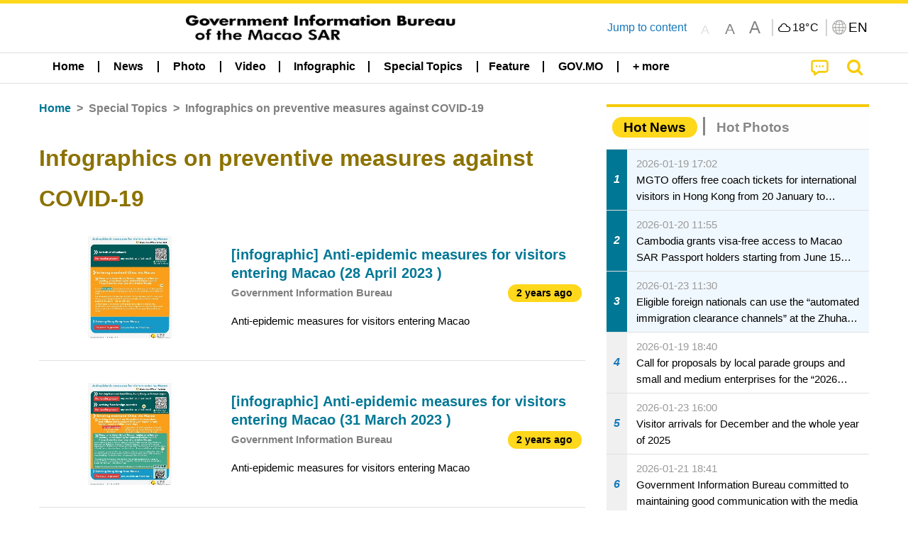

--- FILE ---
content_type: text/html;charset=UTF-8
request_url: https://www.gcs.gov.mo/news/list/en/topics/Infographics_on_preventive_measures_against_COVID-19;jsessionid=B82956265D8D2040BDE7DD57E261039C.app11?0
body_size: 26772
content:
<!DOCTYPE html>
<html prefix="og: http://ogp.me/ns#" lang="en" xml:lang="en" itemscope="" itemtype="http://schema.org/WebPage">
<head><meta name="charset" content="UTF-8" />
<script type="text/javascript" src="../../../wicket/resource/org.apache.wicket.Application/js/jquery/3.6.1/jquery-ver-9C4C522636859B8A7284CCD5CAFD73D1.js"></script>
<script type="text/javascript" src="../../../wicket/resource/org.apache.wicket.ajax.AbstractDefaultAjaxBehavior/res/js/wicket-ajax-jquery-ver-8CD946166F47E5DD4EADD165939FF57D.js"></script>
<script type="text/javascript">
/*<![CDATA[*/
Wicket.Event.add(window, "domready", function(event) {  new Waypoint.Infinite({	element: $('#id6')[0], items: ' .infiniteBody .infiniteItem',  more: ' .infiniteNext.nextItems',  moreContainer: ' .infiniteNext',  ajaxBaseURL: 'list/en/topics/Infographics_on_preventive_measures_against_COVID-19?0',  loadingClass: 'infiniteLoadingSpinner', isLoadOnScroll: false,  onBeforePageLoad: $.noop,  onAfterPageLoad: $.noop});;});
/*]]>*/
</script>
<link rel="stylesheet" type="text/css" href="../../../wicket/resource/local.gcs.shareLib.wicket.errDecorator.ToastrErrorDecoratorHandler/toastr-ver-00B6B0A8284AF38B52631E3AF6FBBF54.css" />
<script type="text/javascript" src="../../../wicket/resource/local.gcs.shareLib.wicket.errDecorator.ToastrErrorDecoratorHandler/toastr-ver-199B87B3C359B8DA31FDBB9A2E2F92C2.js"></script>

	<style id="local-gcs-news-ui-component-PinnedSectionPanel-0">
/*<![CDATA[*/

.pinnedContainer {
	width: 100%;
	/*     background: #0181c8; */
	padding: 1.2rem;
	/*     border-bottom: 1px solid white; */
}

.pinnedSection {
	color: white;
	font-size: 1.5rem;
	font-weight: bolder;
	background: #ffd71b;
	margin: 0;
	will-change: filter;
	/* -webkit-filter: drop-shadow(0px -6px 8px black); */
	box-shadow: 0 5px 10px -6px black;
}

.urgesIcon, .urgesTitle, .pinnedSection {
	/* 	text-align: center; */

}

.urgesTitle {
	color: #ffd71b;
	font-size: 1.5rem;
	font-weight: bolder;
}

.urgesIcon {
	color: #ffd71b;
	font-size: 1.5rem;
	font-weight: bolder;
	margin-top: 1.2rem;
	max-width: 57rem;
	justify-content: space-evenly;
}

.urgesIcon img {
	border-radius: 15%;
}

.urgesIcon a {
	max-width: 11%;
	margin-top: 0.5rem;
}

.urgesIcon legend {
	width: 100%;
	border-bottom: 1px solid #ffd71b;
}

.togglePinnedBtn {
	color: black;
	background-color: #ffd71b;
	float: left;
	font-size: 1rem;
	padding: .4rem 1.5rem;
	font-weight: bolder;
	border-bottom-left-radius: 2rem;
	border-bottom-right-radius: 2rem;
    position: absolute;
    bottom: -2rem;
    box-shadow: 3px 5px 10px -6px black;
}

.closed .togglePinnedBtn{
	box-shadow: unset;
}

.togglePinnedBtn img{
	width: 1.3rem;
    margin-right: 0.5rem;
}

.togglePinnedBtn img{
    transform: rotate(180deg);

}

.closed .togglePinnedBtn img{
    transform: unset;

}

.urgesClose, .urgesOpen {
	margin-right: 0.3rem;
}

.togglePinnedBtn .fa-angle-double-up {
	font-size: 1.5rem;
}

.pinnedCell {
	position: absolute;
	/* 	-webkit-filter: drop-shadow(-7px 7px 0.8rem #686868); */
}

.closed .fa-angle-double-up {
	transform: rotate(180deg);
}

.closed .urgesClose {
	display: none;
}

.urgesOpen {
	display: none;
}

.closed .urgesOpen {
	display: inline-block;
}

.closed.pinnedSection {
	-webkit-filter: unset;
	box-shadow: unset;
}

.textLinksContainer {
    width: 100%;
    margin: 0 auto 0 auto;
    font-size: 1.15rem;
    padding-top: 0.5rem;
    padding-bottom: 0.5rem;
}

.textLinksContainer a {
    color: #333136;
    padding-left: 1.2rem;
    margin-left: 1rem;
    margin-right: 1rem;
    position: relative;
    margin-top: 0.5rem;
    margin-bottom: 0.5rem;
}

.textLinksContainer a:hover, .textLinksContainer a:focus {
    color: black;
}

.textLinksContainer a:before {
    content: '';
    height: 9px;
    width: 9px;
    background-color: #333136;
    display: flex;
    position: absolute;
    top: calc(50% - 5px);
    left: 0;
}

.textLinksContainer a div {
    text-decoration: underline;
    text-decoration-color: #b1962b;
    line-height: 1;
}

.urgeMsg {
	font-weight:normal;
	font-size: 1.8rem;
	max-width: 100% /* line-heihgt:1.2; */
}

.pinnedTitle {
	display: block;
	font-size: 1.5rem;
	font-weight: bolder;
	padding:1rem 0;
	min-height: 1rem;
	background: linear-gradient(180deg, transparent calc(50% - 1px), black calc(50%), transparent calc(50% + 1px));
}

.pinnedTitle>* {
	background-color: #ffd71b;
	padding-left: 1rem;
	padding-right: 1rem;
}

.pinnedTopicLink {
	border: 2px black solid;
    border-radius: 10px;
    background:none;
    max-height:5rem;
    color:black;
    overflow: hidden;
    margin:0.8rem 0.3rem;
    line-height: 1;
    min-height: 3.8rem;
}

.pinnedInfoContainer a.bright.pinnedTopicLink {
	background: #1882da;
    border: none;
    color: white;

}

.togglePinnedBtnContainer{
	margin: auto;
	max-width: 80rem;
}

.pinnedContainer {
    background-color: #ffd71b;
    color: black;
    text-align: center;
}

.pinnedSlick {
	position: relative;
	max-width: 100%;
}

.pinnedLinkContainer {
	padding-top: .5rem;
    justify-content: space-evenly;
}

.pinnedContainer {
	padding:2rem;
}

.pinnedTitle{color:black}
.urgesIcon{color:black}
.urgesIconTitle{color:black}

@media screen and (max-width: 39.9375em) {
	.urgesIcon a {
		max-width: 22.5%;
	}

	.pinnedSection {
		font-size: 1.3rem;
	}

	.pinnedSection {
	    margin:0;
	}
}

@media print, screen and (min-width: 40em){
	.ncvTopic.grid-margin-x > .medium-4 {
	    width: calc(33.33333% - 0.6rem);
	}
}


/*]]>*/
</style>

		<style id="local-gcs-news-ui-component-FontSizeBtnPanel-0">
/*<![CDATA[*/

			.fontSize {
			    display: flex;
			    flex-wrap: nowrap;
			    -webkit-box-align: stretch;
			    -webkit-align-items: stretch;
			    -ms-flex-align: stretch;
			    align-items: stretch;
			}
			
			.fontSize .a {
				margin-right: 0.6rem;
			}
			
			.SFont, .SFont:hover, .MFont, .LFont, .SFont:focus, .MFont:focus, .LFont:focus{
				color: gray;
				width: 2rem;
				border-radius: 15%;
			    padding: 0.15rem 0;
			}
			
			 html.Medium .SFont:hover, html.Large .SFont:hover, .MFont:hover, .LFont:hover{
				color: gray;
			    border: 1px solid #facf04;
			}
			
			.SFont:hover, html.Medium .MFont:hover, html.Large .LFont:hover{
				border: unset;
			}
			
			.MFont span{
				font-size: 1.3rem;
				line-height: 1;
			}
			
			.SFont span{
				font-size: 1.1rem;
				line-height: 1;
			}
			
			.LFont span{
				font-size: 1.5rem;
				line-height: 1;
			}
			
		
/*]]>*/
</style>
	<link rel="stylesheet" type="text/css" href="../../../wicket/resource/local.gcs.news.ui.component.FontSizeBtnPanel/FontSizeBtnPanel-ver-61E0FE4AE7962D50382FAB7934E075DA.css" />
<script type="text/javascript" src="../../../wicket/resource/local.gcs.news.ui.component.FontSizeBtnPanel/FontSizeBtnPanel-ver-C12C310FF12B95AF97D5DA5DF2482918.js"></script>
<link rel="stylesheet" type="text/css" href="../../../wicket/resource/local.gcs.news.ui.component.URLLocaleSelectionDropdownPanel/URLLocaleSelectionDropdownPanel-ver-9C0ED763CA4D908155ED221D683B55B8.css" />
<link rel="stylesheet" type="text/css" href="../../../wicket/resource/local.gcs.news.ui.component.DropDownMenuPanel/DropDownMenuPanel-ver-B1DC3C4061B8156258D1B8FB8615EF0C.css" />

		<script id="local-gcs-news-ui-component-HeaderPanel-0">
/*<![CDATA[*/

			function jumpToContentSection(_selector){
				$('html, body').animate({scrollTop:$(_selector).offset().top}, 800);
				$(_selector).find("a[href]:not([tabindex='-1']),area[href]:not([tabindex='-1']),input:not([disabled]):not([tabindex='-1']),select:not([disabled]):not([tabindex='-1']),textarea:not([disabled]):not([tabindex='-1']),button:not([disabled]):not([tabindex='-1']),iframe:not([tabindex='-1']),[tabindex]:not([tabindex='-1']),[contentEditable=true]:not([tabindex='-1'])").eq(0).focus();
			}
		
/*]]>*/
</script>
	<link rel="stylesheet" type="text/css" href="../../../wicket/resource/local.gcs.news.ui.component.HeaderPanel/HeaderPanel-ver-C2B4AD30BAB3EFEF50A311A71459F8B9.css" />
<link rel="stylesheet" type="text/css" href="../../../css/rainstorm_font/rainstorm.css" />
<link rel="stylesheet" type="text/css" href="../../../wicket/resource/local.gcs.shareLib.wicket.locale.LocaleSelectionPanel/LocaleSelectionPanel-ver-47C1D0488F0B0A70BA93814AAECFCCC6.css" />
<style type="text/css" id="severeWeather">
@font-face { font-family: 'msar-typhoon-signal';src:url('../../../wicket/resource/org.apache.wicket.Application/fonts/typhoon/msar-typhoon-signal-ver-2689C55CA8D469E021CC7DED059A7651.eot');src:url('../../../wicket/resource/org.apache.wicket.Application/fonts/typhoon/msar-typhoon-signal-ver-2689C55CA8D469E021CC7DED059A7651.eot?#iefix') format('embedded-opentype'),url('../../../wicket/resource/org.apache.wicket.Application/fonts/typhoon/msar-typhoon-signal-ver-275C9146AF49200DCA46C76CBEEA4C5B.woff') format('woff'),url('../../../wicket/resource/org.apache.wicket.Application/fonts/typhoon/msar-typhoon-signal-ver-808F163E17664B4DB92975BBEABB8255.ttf') format('truetype'),url('../../../wicket/resource/org.apache.wicket.Application/fonts/typhoon/msar-typhoon-signal-ver-473F3018D3D439EBD84DA8BADC106CF2.svg#msar-typhoon-signal') format('svg');font-weight: normal;font-style: normal;}@font-face {font-family:'msar-stormsurge';src:url('../../../wicket/resource/org.apache.wicket.Application/fonts/stormsurge/msar-stormsurge-ver-766D97DE1782425F6322F529BF1E9043.eot');src:url('../../../wicket/resource/org.apache.wicket.Application/fonts/stormsurge/msar-stormsurge-ver-766D97DE1782425F6322F529BF1E9043.eot?#iefix') format('embedded-opentype'),url('../../../wicket/resource/org.apache.wicket.Application/fonts/stormsurge/msar-stormsurge-ver-09F21A046D0EC191F20A2C8013D18A5B.woff') format('woff'),url('../../../wicket/resource/org.apache.wicket.Application/fonts/stormsurge/msar-stormsurge-ver-6B4F1C29E0F0E2AB99C6E0A2AC69B9E2.ttf') format('truetype'),url('../../../wicket/resource/org.apache.wicket.Application/fonts/stormsurge/msar-stormsurge-ver-7BDE892848C1CBB25AC5240EEC6068DB.svg#msar-stormsurge') format('svg');font-weight: normal;font-style: normal;}</style>
<script type="text/javascript" src="../../../js/HeaderPanel.js"></script>
<script type="text/javascript" src="../../../wicket/resource/local.gcs.news.ui.component.HeaderPanel/SevereWeatherRollPanel-ver-37C21745BEE40FC7A0B344F3C1487A93.js"></script>
<script type="text/javascript" src="../../../wicket/resource/local.gcs.news.ui.component.HeaderPanel/WCAGDisclosureNav-ver-5D7403CE59AFD24790039FBA6AAEDF89.js"></script>

	<style id="local-gcs-news-ui-component-AppDownloadsPanel-0">
/*<![CDATA[*/

.iLink {
	width: 20%;
/* 	height: 30%; */
	height: 100%;
	position:absolute;
	display: block;
}

.r1 {
	top: 10%;
	top: 0%;
}
.r2 {
	top: 60%;
}
.c1 {
	right: 53%;
}
.c2 {
	right: 30%;
}
.c3 {
	right: 5%;
}


/*]]>*/
</style>

		<style id="local-gcs-news-ui-component-FooterPanel-0">
/*<![CDATA[*/




/*]]>*/
</style>
	<link rel="stylesheet" type="text/css" href="../../../wicket/resource/local.gcs.news.ui.component.FooterPanel/FooterPanel-ver-C23780B6F02D277F794FA8A04C13D036.css" />
<script type="text/javascript" src="../../../js/SubscriptionPanel.js"></script>
<link rel="stylesheet" type="text/css" href="../../../wicket/resource/local.gcs.news.ui.component.SubscriptionPanel/SubscriptionPanel-ver-7F2DF3442BA23244C19D02AC1090E137.css" />

	<script id="local-gcs-news-ui-component-SharePanel-0">
/*<![CDATA[*/

		function fallbackCopyTextToClipboard(text) {
			var textArea = document.createElement("textarea");
			textArea.value = text;
			document.body.appendChild(textArea);
			textArea.focus();
			textArea.select();

			try {
				var successful = document.execCommand("copy");
				var msg = successful ? "successful" : "unsuccessful";
				console.log("Fallback: Copying text command was " + msg);
			} catch (err) {
				console.error("Fallback: Oops, unable to copy", err);
			}

			document.body.removeChild(textArea);
		}

		function copyTextToClipboard(text) {
			if (!navigator.clipboard) {
				fallbackCopyTextToClipboard(text);
				return;
			}
			navigator.clipboard.writeText(text).then(function() {
				console.log("Async: Copying to clipboard was successful!");
			}, function(err) {
				console.error("Async: Could not copy text: ", err);
			});
		}

		
		function copyLink() {
			copyTextToClipboard($('.a2a_kit.sharePanelShow').attr('data-a2a-url'));
			setTimeout(function() {
				$('#copyDone').foundation('close');
			}, 2000);
		};
	
/*]]>*/
</script>
<link rel="stylesheet" type="text/css" href="../../../wicket/resource/local.gcs.news.ui.component.SharePanel/SharePanel-ver-EE0F4905B75B96405990C97159C9FA3A.css" />
<script type="text/javascript" src="../../../js/addtoany/page.js"></script>
<script type="text/javascript" id="SharePanel">
/*<![CDATA[*/
function updateSharePanel(url, caption, shareLoggerUrl){$('.sharePanel .sharePanelShow').attr('data-a2a-url', url);$('.sharePanel .sharePanelShow').attr('data-a2a-title', caption);$('.sharePanel .sharePanelShow').attr('data-logurl', shareLoggerUrl);$('#shareModal').foundation('open');}
/*]]>*/
</script>
<style type="text/css" id="SharePanel_tgcss">
.a2a_s_telegram::before{content: url(../../../img/icons22/SVG/icon_tg.svg);}</style>
<link rel="stylesheet" type="text/css" href="../../../wicket/resource/local.gcs.news.ui.component.HotNewsPanel/HotNewsPanel-ver-B0624A5073753B20DE05F7650E8EE9A1.css" />
<script type="text/javascript" src="../../../wicket/resource/local.gcs.shareLib.wicket.common.JQueryLazyLoadImageBehavior/jquery.lazyload-ver-F35BAD2245519FD941DFD85C66578B11.js"></script>

	<style id="local-gcs-news-ui-component-HotGalleryPanel-0">
/*<![CDATA[*/

.box75 .galleryThumbnail {
	margin: 5%;
	border: 2px white solid;
	position: absolute;
	top: 0;
	max-height: 75%;
	justify-content: center;
	width: 90%;
	object-fit: cover;
}
.hotGalleryListView{padding:0.5rem 0}

.hotGalleryFirstCaption {
	padding-left:3%;
	padding-right:1.5%;
	padding-top:8%;
	max-height:100%
}

@media screen and (max-width: 39.9375em) {
	.hotGalleryFirstCaption {
		padding-top:6.6%;
	}
}


/*]]>*/
</style>
<link rel="stylesheet" type="text/css" href="../../../wicket/resource/local.gcs.news.ui.component.HotGalleryPanel/HotNewsPanel-ver-B0624A5073753B20DE05F7650E8EE9A1.css" />

	<style id="local-gcs-news-ui-component-HotInfoPanel-0">
/*<![CDATA[*/

.hotInfoPanel{padding: 0.5rem 0;}
.hotInfoPanel .tabs-panel{background:white!important}
.hotInfoPanel .tabs-panel{padding:0}
.hotInfoPanel.tabs-content,.hotInfoPanel.tabs{border:none}	
.hotInfoPanel .tabs-title > a:focus, .hotInfoPanel .tabs-title > a[aria-selected='true'] {
	background: #ffd71b;
	color:black;
	border-radius: 20px;
	margin:0 0.5rem;
	
}
.hotInfoPanel .tabs-title > a {
    font-size: 1.2rem;
    color: #878787;
    font-weight: bolder;
    padding:0.3rem 1rem;
/* 	margin:0.5rem 0; */
}

.hotInfoPanel .tabs-title{max-width:50%}
.hotInfoPanel .infoLead{display:none}

/*]]>*/
</style>

		<style id="local-gcs-news-ui-slider-CyclePanel-0">
/*<![CDATA[*/


/*]]>*/
</style>
	
	<style id="local-gcs-news-ui-slider-TopicsCyclePanel-0">
/*<![CDATA[*/

.cycleSlider.topicsItemContainer {
	margin-bottom: 0rem;
	height: 20rem;
}
.topicsSlide>div{
	margin:0 0.5rem;
	padding:1rem 0;
	border-bottom: 1px solid lightgray;
}

.topicsSlide .newsTopicsSubject{
	color:black!important;
}

.topicsCycle .infoLead{
	font-size: 1.2rem;
    font-weight: bolder;
    padding: 0.3rem 1rem;
}

/*]]>*/
</style>
<link rel="stylesheet" type="text/css" href="../../../wicket/resource/local.gcs.news.ui.slider.CyclePanel/CyclePanel-ver-3EF8E7D493F9B1738A5CBBB8E4079CB7.css" />
<script type="text/javascript" id="js.jquery-cycle" src="https://cdnjs.cloudflare.com/ajax/libs/jquery.cycle2/2.1.6/jquery.cycle2.min.js" crossOrigin="anonymous" integrity="sha384-gh5RtRwMvDmzWU1efMWsMIObvslAvJ8rg8+96kQbDXaWEbFMlqwMwyhouylJpclD"></script>
<script type="text/javascript" src="../../../wicket/resource/local.gcs.news.ui.slider.CyclePanel/CyclePanel-ver-11F82157120EFCEE25D96BF3E22B3F80.js"></script>
<link rel="stylesheet" type="text/css" href="../../../wicket/resource/local.gcs.news.ui.slider.TopicsCyclePanel/TopicsCyclePanel-ver-46216C9AB92FB693E2E12FCE0BDC6C91.css" />

	<style id="local-gcs-news-ui-slider-PromotionCyclePanel-0">
/*<![CDATA[*/

		.promotionCycle .infoLead{
			font-size: 1.2rem;
			font-weight: bolder;
			padding: 0.3rem 1rem;
		}
	
/*]]>*/
</style>
<link rel="stylesheet" type="text/css" href="../../../wicket/resource/local.gcs.news.ui.slider.PromotionCyclePanel/PromotionCyclePanel-ver-8A3660CC9BCC41568DC71B2B0056FB44.css" />
<link rel="stylesheet" type="text/css" href="../../../wicket/resource/local.gcs.news.ui.component.Navigator/Navigator-ver-9A470930E21C7390885B0AE426E8B741.css" />

		<style id="local-gcs-news-ui-component-ListModeSwitchButtonPanel-0">
/*<![CDATA[*/

		
/*]]>*/
</style>
	<link rel="stylesheet" type="text/css" href="../../../wicket/resource/local.gcs.news.ui.component.ListModeSwitchButtonPanel/ListModeSwitchButtonPanel-ver-6467F000A66FC52C9E595A4A281EF453.css" />
<script type="text/javascript" id="wicket-ajax-base-url">
/*<![CDATA[*/
Wicket.Ajax.baseUrl="list/en/topics/Infographics_on_preventive_measures_against_COVID-19?0";
/*]]>*/
</script>
<script type="text/javascript" src="../../../wicket/resource/local.gcs.news.ui.component.TimeAgoPanel/timeago.min-ver-64148F39FD47770B426F9637AB411274.js"></script>
<script type="text/javascript" src="../../../wicket/resource/local.gcs.news.ui.component.TimeAgoPanel/timeagoInit-ver-98C3202783D18786EB5E996267998AA6.js"></script>
<link rel="stylesheet" type="text/css" href="../../../wicket/resource/local.gcs.news.ui.component.DualHeadlinePanel/DualHeadlinePanel-ver-6C2CEB5C6C889C563B94A9313CAAF880.css" />
<link rel="stylesheet" type="text/css" href="../../../wicket/resource/local.gcs.news.ui.component.BaseInfoPanel/BaseInfoPanel-ver-4C0DA2ABB9005F09587E121F3CD9253D.css" />
<link rel="stylesheet" type="text/css" href="../../../wicket/resource/local.gcs.news.ui.component.ListBaseInfoPanel/ListBaseInfoPanel-ver-D1732A3C049228EBE252E778FBEF87F3.css" />
<script type="text/javascript" src="../../../wicket/resource/local.gcs.news.ui.component.ListBaseInfoPanel/ListBaseInfoPanel-ver-AF350F5E01E86122B1D7B162888F9C01.js"></script>

	<style id="local-gcs-news-ui-component-InfiniteDataView-0">
/*<![CDATA[*/

@keyframes infiniteLoadingSpinner {
	to {transform: rotate(360deg);
}

}
.infiniteDataView {
	position: relative;
}

.infiniteLoadingSpinner:after {
	content: '';
	box-sizing: border-box;
	position: absolute;
	left: 50%;
	width: 1.5em;
	height: 1.5em;
	border-radius: 50%;
	border: 0.2em solid #ccc;
	border-top-color: #f4c904;
	animation: infiniteLoadingSpinner .6s linear infinite;
}

.infiniteBody {
	border-color: #e6e6e6;
	border-left: 0px;
	border-right: 0px;
}

.infiniteItem {
	border-color: #e6e6e6 !important;
}

.infiniteNext {
	border-left: 0px;
	border-right: 0px;
	padding: 0.5rem;
}

.infiniteNext.nextItems span {
	cursor: pointer;
	color: #5dade2;
	/* 				    width: max-content; */
	/* 				    font-size: 1rem; */
	/* 				    margin: 0 auto; */
	/* 				    font-weight: bolder; */
}

/*]]>*/
</style>
<script type="text/javascript" src="../../../wicket/resource/local.gcs.news.ui.component.InfiniteDataView/jquery.waypoints-ver-79E006D0A91515A94802E45CC90466D4.js"></script>
<script type="text/javascript" src="../../../wicket/resource/local.gcs.news.ui.component.InfiniteDataView/infinite.wicket-ver-3832CFF76CA70918558FD11051154E62.js"></script>

<style id="local-gcs-news-ui-component-InfiniteListPanel-0">
/*<![CDATA[*/


	.mobileNewsList div .deptLabel {
		color: #808080;
	    font-size: 0.95rem;
	}
	
	.mobileNewsList div .render_timeago_css {
		color: black;
	    padding: 0.3rem 0.8rem;
	    border-radius: 15px;
	    background-color: #ffd71b;
	    line-height: 1;
	    font-size: 0.85rem;
	}
	
	.mobileNewsList .infoSubjectContainer * {
	    font-weight: bold;
	}
	
	

/*]]>*/
</style>
<link rel="stylesheet" type="text/css" href="../../../wicket/resource/local.gcs.news.ui.component.InfiniteListPanel/InfiniteListPanel-ver-64D1E285FA43B267FDF31C187D4B72D1.css" />

<meta name="apple-mobile-web-app-capable" content="no">
<meta name="mobile-web-app-capable" content="yes">
<title>NEWS GOV-MO</title>
<meta name="viewport" content="width=device-width,initial-scale=1.0" />
<link rel="stylesheet" type="text/css" href="../../../css/font-awesome/css/font-awesome.min.css" />
<link rel="stylesheet" type="text/css" href="https://cdnjs.cloudflare.com/ajax/libs/foundation/6.7.5/css/foundation.css" media="all" crossOrigin="anonymous" integrity="sha384-Dau/zVhBb31/x9iiUiK17t6SnljnMFglPtv7iiMFySVF/QS9rvQO5BvoSAB6dAbT" />
<link rel="stylesheet" type="text/css" href="https://cdnjs.cloudflare.com/ajax/libs/foundicons/3.0.0/foundation-icons.css" media="all" crossOrigin="anonymous" integrity="sha384-kPtoyGXH53LPYu4uzFVNhdgIdlOIG/v3jWToR9O43Al7jMR1G23S5YF/xWTbA+I4" />
<link rel="stylesheet" type="text/css" href="https://cdnjs.cloudflare.com/ajax/libs/motion-ui/1.2.2/motion-ui.css" media="all" crossOrigin="anonymous" integrity="sha384-ejYpiU7KiNuu0ClqU2MoWZ5NwmGmbXUQK6132wRjdhh3/Bl5HPOOoG1Ji4v2Ya7S" />
<link rel="stylesheet" type="text/css" href="../../../css/weather-icons-master/css/weather-icons.min.css" />
<link rel="stylesheet" type="text/css" href="../../../wicket/resource/local.gcs.news.ui.BasePage/BaseStyle-ver-A1883211F9F43BA60A3DED10F3A75A24.css" />
<script type="text/javascript" id="js.js-cookie" src="https://cdnjs.cloudflare.com/ajax/libs/js-cookie/2.2.1/js.cookie.min.js" crossOrigin="anonymous" integrity="sha384-eITc5AorI6xzkW7XunGaNrcA0l6qrU/kA/mOhLQOC5thAzlHSClQTOecyzGK6QXK"></script>
<script type="text/javascript" id="js.foundation" src="https://cdnjs.cloudflare.com/ajax/libs/foundation/6.7.5/js/foundation.min.js" crossOrigin="anonymous" integrity="sha384-tNxCYJzHKwvsthxzcjUC+grZ0NkGrPQ25FSOJdeYuU4feE6yay2ly843Ntnn9oR9"></script>
<script type="text/javascript" id="js.jquery-mark" src="https://cdnjs.cloudflare.com/ajax/libs/mark.js/8.11.1/jquery.mark.min.js" crossOrigin="anonymous" integrity="sha384-iqnguDoMujGknA4B5Jk7pbSn7sb7M8Tc0zVsTNQXm629Xx00jGEpD9TsZXbfNjKO"></script>
<script type="text/javascript" src="../../../wicket/resource/local.gcs.news.ui.BasePage/scrollTop-ver-0DB0BEEB4D555C3AA74A8B756A7E4522.js"></script>
<meta property="og:image" content="https://www.gcs.gov.mo/img/appIcon/newsIcon3_296x296.png" />
<meta itemprop="image" content="https://www.gcs.gov.mo/img/appIcon/newsIcon3_296x296.png" />
<meta property="og:site_name" content="Government Information Bureau of the Macao SAR" />
<meta property="og:title" content="Government Information Bureau of the Macao SAR" />
<meta itemprop="name" content="Government Information Bureau of the Macao SAR" />
<meta property="og:type" content="website" />
<meta property="og:url" content="https://www.gcs.gov.mo/" />
<meta property="og:locale" content="en_us" />
<link rel="stylesheet" type="text/css" href="../../../wicket/resource/local.gcs.news.ui.HeaderFooterLayout/v22-ver-3B87830C74C6C76BDCDB5B01FB4EA504.css" />
<script type="text/javascript" id="add_lang_function">
/*<![CDATA[*/
function addLangClass() {var lang='zh-hant'; var path = window.location.pathname; if (path.includes('/pt;') || path.includes('/pt/') || path.endsWith('/pt')) lang = 'pt'; else if (path.includes('/en;') || path.includes('/en/') || path.endsWith('/en')) lang='en'; else if (path.includes('/zh-hans;')||path.includes('/zh-hans/')||path.endsWith('/zh-hans')) lang='zh-hans';$('body').addClass(lang);}
/*]]>*/
</script>
<link rel="stylesheet" type="text/css" href="../../../wicket/resource/local.gcs.news.ui.AsideLayout/AsideLayout-ver-FEF36A6EEC28590DFD434AC9D5267816.css" />
<link rel="stylesheet" type="text/css" href="../../../wicket/resource/local.gcs.news.ui.BaseShowPage/BaseShowPage-ver-0258BED4C6859AC00B6881E1F9D27911.css" />
<script type="text/javascript" src="../../../wicket/resource/local.gcs.news.ui.BaseShowPage/BaseShowPage-ver-4C2E910D8BB8B517F2A321447DD492BA.js"></script>
<link rel="stylesheet" type="text/css" href="../../../wicket/resource/local.gcs.news.ui.ListPage/ListPage-ver-A196715B496177CC3BCF1E5249F7E1BB.css" />
<script type="text/javascript" src="../../../wicket/resource/local.gcs.news.ui.ListPage/promotionListSlick-ver-7EB15D1499F7599714641A1C0267E021.js"></script>
<link rel="apple-touch-icon" href="../../../img/appIcon/newsIcon3.png" />
<link rel="apple-touch-icon" href="../../../img/appIcon/newsIcon3_152x152.png" sizes="152x152" />
<link rel="apple-touch-icon" href="../../../img/appIcon/newsIcon3_167x167.png" sizes="167x167" />
<link rel="apple-touch-icon" href="../../../img/appIcon/newsIcon3_180x180.png" sizes="180x180" />
<link rel="apple-touch-icon-precomposed" href="../../../img/appIcon/newsIcon3_192x192.png" sizes="192x192" />
<link rel="shortcut icon" href="../../../img/appIcon/newsIcon3_128x128.png" sizes="128x128" />
<link rel="shortcut icon" href="../../../img/appIcon/newsIcon3_192x192.png" sizes="192x192" />
<meta name="apple-itunes-app" content="app-id=806002811" />
<link rel="stylesheet" type="text/css" href="../../../wicket/resource/local.gcs.nbs.ui.component.PNotifyWebSocketBehavior/pnotify.custom.min-ver-B6429C8A5A42C1C829232CD9BD8F00D1.css" />
<script type="text/javascript" src="../../../wicket/resource/local.gcs.nbs.ui.component.PNotifyWebSocketBehavior/pnotify.custom.min-ver-A44A20D89EE955AC4BB8D2FE48EC3039.js"></script>
<script type="text/javascript" src="../../../wicket/resource/local.gcs.news.ui.component.WSSBehavior/WSSBehavior-ver-1466187727C625CBF1C76E0729681422.js"></script>
<script type="text/javascript">
/*<![CDATA[*/
Wicket.Event.add(window, "domready", function(event) { 
toastr.options = {'closeButton': true,'debug': false,'newestOnTop': false,'progressBar': false,'positionClass': 'toast-top-right','preventDuplicates': false,'onclick': null,'showDuration': '300','hideDuration': '1000','timeOut': '5000','extendedTimeOut': '1000','showEasing': 'swing','hideEasing': 'linear','showMethod': 'fadeIn','hideMethod': 'fadeOut'};
updateFontSize(Cookies.get('fontSize'));;
updateWeather('https://gcloud.gcs.gov.mo/meteo/live/weather.json','https://gcloud.gcs.gov.mo/meteo/live/schoolsuspension.json','en','Special Info');;
const hideWeatherWhenSmall = (changes, observer) => { changes.forEach(change => { if (change.intersectionRatio === 0 && window.screen.width <= 640) { hideSevereWeatherPanel();console.log('test');} });};const observerOpts = { root: null, rootMargin: '0px', threshold: [0, 1]};const observer = new IntersectionObserver(hideWeatherWhenSmall, observerOpts);const weatherContentElements = document.querySelectorAll('#severeWeatherPanelContainer');weatherContentElements.forEach(el => observer.observe(el));;
new DisclosureNav(document.querySelectorAll('#main-menu')[0], '' ,'.dropdownArea');;
setWebappURL('../../../');
$(".jq_lazyloadimg").lazyload();;
iniCycle({ "slider": "#test .cycleSlider", "pagerActiveClass": "active", "slides": ".slide", "fx": "scrollHorz", "autoHeight": 1, "pagerTemplate": "", "pager": "#test .cycle-pager", "swipe": true, "timeout": 5000 });;
iniCycle({ "slider": "#id5 .cycleSlider", "pagerActiveClass": "active", "slides": ".slide", "fx": "scrollHorz", "autoHeight": "362:92", "pagerTemplate": "", "pager": "#id5 .cycle-pager", "swipe": true, "timeout": 5000 });;
timeagoInit('.render_timeago_css.not_render', 'en', 48);
$(document).foundation();;
if(('standalone' in window.navigator) && window.navigator.standalone){var noddy, remotes = false;document.addEventListener('click', function(event) {noddy = event.target;while(noddy.nodeName !== 'A' && noddy.nodeName !== 'HTML') { noddy = noddy.parentNode;}if('href' in noddy && noddy.href.indexOf('http') !== -1 && (noddy.href.indexOf(document.location.host) !== -1 || remotes)){event.preventDefault();document.location.href = noddy.href;}},false);};
$('.ouroMask').hide();;
addLangClass();;
resizeDateRangeBar();
$( '.baseContent' ).each(function() {
	if($( this ).getLines() > 3)
   $( this ).addClass('fade');
});
;
promotionSlick();;
showHideGrid();;
initWSS('wss://www.gcs.gov.mo/news/wicket/websocket/en', { 'text_escape':false, 'delay':10000, 'styling':'brighttheme', 'min_height':'16px', 'width':'300px', 'icon':true, 'addclass':'', 'title_escape':false });
Wicket.Event.publish(Wicket.Event.Topic.AJAX_HANDLERS_BOUND);
;});
/*]]>*/
</script>
</head>
<body class="v22">
 		<div id="ptrhead">
 			<img alt="Loading" src="../../../img/spinning.gif">
        </div>
        <div id="ptrcontent" style="position:relative;">
        	
		<div class="ouroMask">
			<span class="ouro ouro3" style="top: 50vh;left:50vw"> <span class="ouroLeft"> <span class="anim"></span>
			</span> <span class="ouroRight"> <span class="anim"></span>
			</span>
			</span>
		</div>
		<div id="severeWeatherPanelContainer">
			<div class="baseSize severeWeatherPanel" id="severeWeatherPanel" title="Current weather"></div>
		</div>
		
		<div style="position: absolute;z-index: 12;width: 100%;" id="id7" class="pinnedSection closed">
	<div class="pinnedCell cell" style="padding:0 0 0.3rem 0;position:relative;">
		
	</div>
	
</div>
		
		<header class="pageHeader">
			<div id="topBannerContainer" class="pageWidth topBannerContainer">
				<div class="grid-container">
					<div class="topBanner top-bar grid-x align-justify">
						<div class="cell medium-auto align-center-middle grid-x hide-for-small-only">
							<div class="bannerLogo cell grid-x align-center-middle show-for-small-only">
									<a href="../../../home/en;jsessionid=B82956265D8D2040BDE7DD57E261039C.app11"><img class="cell bannerIcon black" src="../../../img/bannerIconEn.png" alt="Government Information Bureau of the Macao SAR"/></a>
							</div>
								<div class="bannerLogo cell grid-x align-center-middle hide-for-small-only">
									<a href="../../../home/en;jsessionid=B82956265D8D2040BDE7DD57E261039C.app11"><img class="cell bannerIcon black" src="../../../img/bannerIconEn.png" alt="Government Information Bureau of the Macao SAR"/></a>
							</div>
						</div>
						<div class="cell medium-shrink hide-for-small-only jumpToContent">
							<a href="javascript:jumpToContentSection('section.mainBody');">Jump to content</a>
						</div>
						<div class="cell medium-shrink grid-x align-middle align-spaced" style="z-index:11">
							<div class="fontSizeBtnContainer cell shrink">
		<div class="fontSize">
			<a class="SFont grid-x align-bottom align-center" href="javascript:updateFontSize(&#039;&#039;)"><span>A</span></a>
			<a class="MFont grid-x align-bottom align-center" href="javascript:updateFontSize(&#039;Medium&#039;)"><span>A</span></a>
			<a class="LFont grid-x align-bottom align-center" href="javascript:updateFontSize(&#039;Large&#039;)"><span>A</span></a>
		</div>
	</div>
							<div class="cell shrink yDivider"></div>
							<div id="weatherPanel" class="cell shrink toGray"></div>
							<div class="langBtnContainer cell shrink grid-x align-center-middle">
								<div class="cell shrink yDivider"></div>
								<button class="grid-x cell shrink icoBtn" type="button" data-toggle="langDropdown">
									<img class="cell shrink" alt="Language" src="../../../img/langIcon.png">
									<span class="cell shrink selectedLang">EN</span>
								</button>
								<div class="langDropdown dropdown-pane" data-position="bottom" data-alignment="right" id="langDropdown" data-dropdown
									data-auto-focus="true" style="width: 10rem !important; z-index: 11">
									<div id="id8">
	<div class="dropDownArrowUp"></div>
	<div class="locales">
		<a class="localeOption" href="../../zh-hant/topics/%E9%98%B2%E7%96%AB%E5%9C%96%E6%96%87%E5%8C%85;jsessionid=B82956265D8D2040BDE7DD57E261039C.app11">
			<span class="localeLabel">繁體</span>
		</a><a class="localeOption" href="../../zh-hans/topics/%E9%98%B2%E7%96%AB%E5%9B%BE%E6%96%87%E5%8C%85;jsessionid=B82956265D8D2040BDE7DD57E261039C.app11">
			<span class="localeLabel">简体</span>
		</a><a class="localeOption" href="../../pt/topics/Infografia_da_preven%C3%A7%C3%A3o_epid%C3%A9mica;jsessionid=B82956265D8D2040BDE7DD57E261039C.app11">
			<span class="localeLabel">Português</span>
		</a><a class="localeOption checked" href="./Infographics_on_preventive_measures_against_COVID-19;jsessionid=B82956265D8D2040BDE7DD57E261039C.app11">
			<span class="localeLabel">English</span>
		</a>
	</div>
</div>
								</div>
							</div>
						</div>
					</div>
				</div>

			</div>

			<div data-sticky-container>
				<div id="menuBar" class="sticky"  data-top-anchor="topBannerContainer:bottom" data-sticky data-margin-top="0" data-sticky-on="small">
					<div style="padding:0" class="title-bar grid-y show-for-small-only">
						<div class="grid-x align-middle cell">
							<button class="main-menu-icon">
								<span>
									<i class="fa fa-bars fa-2x align-center" style="color: black;margin-left: 0.5rem" aria-hidden="true">
									</i>
									<span class="mobile-menu-arrow-up invisible" style="margin-left: 0.5rem;display: block;"></span>
									<span class="show-for-sr">Table of content</span>
								</span>

							</button>
							<div class="cell auto text-center ">
								<a href="../../../home/en;jsessionid=B82956265D8D2040BDE7DD57E261039C.app11"><img class="newsLogo" alt="Government Information Bureau of the Macao SAR" src="../../../img/bannerIconEn.png"/></a>
							</div>
							<button style="display: none;" class="align-middle align-center cpShowBtn" onclick="cpShow();">
								<img class="cpIcon" alt="Civil Protection Newsflash" src="../../../img/icons22/SVG/icon_notice.svg"/>
								<span class="cpBtnLabel">
									Civil Protection Newsflash
								</span>
							</button>
							<a href="../../../search/en;jsessionid=B82956265D8D2040BDE7DD57E261039C.app11?t=news" class="cell shrink grid-x searchBtn">
								<span>
									<span class="show-for-sr">Search</span>
									<i class="fa fa-search fa-lg" aria-hidden="true"></i>
								</span>
							</a>
						</div>
<!--						mobile main menu-->
						<ul id="mobile-main-menu" class="cell grid-y">
							<li class="cell grid-y">
								<a class="mobile-menu-title menuSize" href="../../../home/en;jsessionid=B82956265D8D2040BDE7DD57E261039C.app11" title="Home">Home</a>
							</li>
							
    <li class="menuLinkContainer menuSize align-center">
        <a class="show-for-medium dropdownButton align-center" href="../news/;jsessionid=B82956265D8D2040BDE7DD57E261039C.app11" aria-haspopup="true" aria-expanded="false">
            <div class="menuArrowUp align-center invisible"></div>
            <span>News</span></a>

        <div class="show-for-medium dropdownArea grid-x align-center invisible">
            <div class="dropdownContent">
                <div class="cell grid-y align-center">
                    <a class="align-center" href="../news/Central_Government_and_Macao_SAR;jsessionid=B82956265D8D2040BDE7DD57E261039C.app11">
                        <span>Central Government and Macao SAR</span>
                    </a>
                </div><div class="cell grid-y align-center">
                    <a class="align-center" href="../news/Political_and_Administrative_Affairs;jsessionid=B82956265D8D2040BDE7DD57E261039C.app11">
                        <span>Political and Administrative Affairs</span>
                    </a>
                </div><div class="cell grid-y align-center">
                    <a class="align-center" href="../news/Regional_Cooperation;jsessionid=B82956265D8D2040BDE7DD57E261039C.app11">
                        <span>Regional Cooperation</span>
                    </a>
                </div><div class="cell grid-y align-center">
                    <a class="align-center" href="../news/External_Affairs;jsessionid=B82956265D8D2040BDE7DD57E261039C.app11">
                        <span>External Affairs</span>
                    </a>
                </div><div class="cell grid-y align-center">
                    <a class="align-center" href="../news/Government_Services;jsessionid=B82956265D8D2040BDE7DD57E261039C.app11">
                        <span>Government Services</span>
                    </a>
                </div><div class="cell grid-y align-center">
                    <a class="align-center" href="../news/Legal_and_Judicial_Affairs;jsessionid=B82956265D8D2040BDE7DD57E261039C.app11">
                        <span>Legal and Judicial Affairs</span>
                    </a>
                </div><div class="cell grid-y align-center">
                    <a class="align-center" href="../news/CCAC_and_Commission_of_Audit;jsessionid=B82956265D8D2040BDE7DD57E261039C.app11">
                        <span>CCAC and Commission of Audit</span>
                    </a>
                </div><div class="cell grid-y align-center">
                    <a class="align-center" href="../news/Economy_and_Finance;jsessionid=B82956265D8D2040BDE7DD57E261039C.app11">
                        <span>Economy and Finance</span>
                    </a>
                </div><div class="cell grid-y align-center">
                    <a class="align-center" href="../news/Labour_and_Employment;jsessionid=B82956265D8D2040BDE7DD57E261039C.app11">
                        <span>Labour and Employment</span>
                    </a>
                </div><div class="cell grid-y align-center">
                    <a class="align-center" href="../news/Public_Order;jsessionid=B82956265D8D2040BDE7DD57E261039C.app11">
                        <span>Public Order</span>
                    </a>
                </div><div class="cell grid-y align-center">
                    <a class="align-center" href="../news/Healthcare;jsessionid=B82956265D8D2040BDE7DD57E261039C.app11">
                        <span>Healthcare</span>
                    </a>
                </div><div class="cell grid-y align-center">
                    <a class="align-center" href="../news/Livelihood_and_Welfare;jsessionid=B82956265D8D2040BDE7DD57E261039C.app11">
                        <span>Livelihood and Welfare</span>
                    </a>
                </div><div class="cell grid-y align-center">
                    <a class="align-center" href="../news/Tourism_and_Culture;jsessionid=B82956265D8D2040BDE7DD57E261039C.app11">
                        <span>Tourism and Culture</span>
                    </a>
                </div><div class="cell grid-y align-center">
                    <a class="align-center" href="../news/Education_and_Sports;jsessionid=B82956265D8D2040BDE7DD57E261039C.app11">
                        <span>Education and Sports</span>
                    </a>
                </div><div class="cell grid-y align-center">
                    <a class="align-center" href="../news/Urban_Planning_and_Infrastructure;jsessionid=B82956265D8D2040BDE7DD57E261039C.app11">
                        <span>Urban Planning and Infrastructure</span>
                    </a>
                </div><div class="cell grid-y align-center">
                    <a class="align-center" href="../news/Construction_and_Housing;jsessionid=B82956265D8D2040BDE7DD57E261039C.app11">
                        <span>Construction and Housing</span>
                    </a>
                </div><div class="cell grid-y align-center">
                    <a class="align-center" href="../news/Transport_and_Resources;jsessionid=B82956265D8D2040BDE7DD57E261039C.app11">
                        <span>Transport and Resources</span>
                    </a>
                </div><div class="cell grid-y align-center">
                    <a class="align-center" href="../news/Environment_and_Meteorology;jsessionid=B82956265D8D2040BDE7DD57E261039C.app11">
                        <span>Environment and Meteorology</span>
                    </a>
                </div><div class="cell grid-y align-center">
                    <a class="align-center" href="../news/Technology_and_Communications;jsessionid=B82956265D8D2040BDE7DD57E261039C.app11">
                        <span>Technology and Communications</span>
                    </a>
                </div><div class="cell grid-y align-center">
                    <a class="align-center" href="../news/Media_Affairs;jsessionid=B82956265D8D2040BDE7DD57E261039C.app11">
                        <span>Media Affairs</span>
                    </a>
                </div><div class="cell grid-y align-center">
                    <a class="align-center" href="../news/Others;jsessionid=B82956265D8D2040BDE7DD57E261039C.app11">
                        <span>Others</span>
                    </a>
                </div>
            </div>
        </div>

        <!--        mobile menu title-->
        <div class="show-for-small-only">
            <ul class="accordion" data-accordion data-allow-all-closed="true">
                <li class="accordion-item" data-accordion-item>
                    <a href="#" class="accordion-title mobile-menu-title menuSize">
                        <span>News</span>
                    </a>
                    <div style="padding: 0" class="accordion-content" data-tab-content>
                        <ul class="accordion" data-accordion data-allow-all-closed="true">
                            <li>
                                <a href="../news/;jsessionid=B82956265D8D2040BDE7DD57E261039C.app11" class="mobile-menu-item">
                                    <span>All</span>
                                </a>
                            </li>
                            <li>
                                <a href="../news/Central_Government_and_Macao_SAR;jsessionid=B82956265D8D2040BDE7DD57E261039C.app11" class="mobile-menu-item">
                                    <span>Central Government and Macao SAR</span>
                                </a>
                            </li><li>
                                <a href="../news/Political_and_Administrative_Affairs;jsessionid=B82956265D8D2040BDE7DD57E261039C.app11" class="mobile-menu-item">
                                    <span>Political and Administrative Affairs</span>
                                </a>
                            </li><li>
                                <a href="../news/Regional_Cooperation;jsessionid=B82956265D8D2040BDE7DD57E261039C.app11" class="mobile-menu-item">
                                    <span>Regional Cooperation</span>
                                </a>
                            </li><li>
                                <a href="../news/External_Affairs;jsessionid=B82956265D8D2040BDE7DD57E261039C.app11" class="mobile-menu-item">
                                    <span>External Affairs</span>
                                </a>
                            </li><li>
                                <a href="../news/Government_Services;jsessionid=B82956265D8D2040BDE7DD57E261039C.app11" class="mobile-menu-item">
                                    <span>Government Services</span>
                                </a>
                            </li><li>
                                <a href="../news/Legal_and_Judicial_Affairs;jsessionid=B82956265D8D2040BDE7DD57E261039C.app11" class="mobile-menu-item">
                                    <span>Legal and Judicial Affairs</span>
                                </a>
                            </li><li>
                                <a href="../news/CCAC_and_Commission_of_Audit;jsessionid=B82956265D8D2040BDE7DD57E261039C.app11" class="mobile-menu-item">
                                    <span>CCAC and Commission of Audit</span>
                                </a>
                            </li><li>
                                <a href="../news/Economy_and_Finance;jsessionid=B82956265D8D2040BDE7DD57E261039C.app11" class="mobile-menu-item">
                                    <span>Economy and Finance</span>
                                </a>
                            </li><li>
                                <a href="../news/Labour_and_Employment;jsessionid=B82956265D8D2040BDE7DD57E261039C.app11" class="mobile-menu-item">
                                    <span>Labour and Employment</span>
                                </a>
                            </li><li>
                                <a href="../news/Public_Order;jsessionid=B82956265D8D2040BDE7DD57E261039C.app11" class="mobile-menu-item">
                                    <span>Public Order</span>
                                </a>
                            </li><li>
                                <a href="../news/Healthcare;jsessionid=B82956265D8D2040BDE7DD57E261039C.app11" class="mobile-menu-item">
                                    <span>Healthcare</span>
                                </a>
                            </li><li>
                                <a href="../news/Livelihood_and_Welfare;jsessionid=B82956265D8D2040BDE7DD57E261039C.app11" class="mobile-menu-item">
                                    <span>Livelihood and Welfare</span>
                                </a>
                            </li><li>
                                <a href="../news/Tourism_and_Culture;jsessionid=B82956265D8D2040BDE7DD57E261039C.app11" class="mobile-menu-item">
                                    <span>Tourism and Culture</span>
                                </a>
                            </li><li>
                                <a href="../news/Education_and_Sports;jsessionid=B82956265D8D2040BDE7DD57E261039C.app11" class="mobile-menu-item">
                                    <span>Education and Sports</span>
                                </a>
                            </li><li>
                                <a href="../news/Urban_Planning_and_Infrastructure;jsessionid=B82956265D8D2040BDE7DD57E261039C.app11" class="mobile-menu-item">
                                    <span>Urban Planning and Infrastructure</span>
                                </a>
                            </li><li>
                                <a href="../news/Construction_and_Housing;jsessionid=B82956265D8D2040BDE7DD57E261039C.app11" class="mobile-menu-item">
                                    <span>Construction and Housing</span>
                                </a>
                            </li><li>
                                <a href="../news/Transport_and_Resources;jsessionid=B82956265D8D2040BDE7DD57E261039C.app11" class="mobile-menu-item">
                                    <span>Transport and Resources</span>
                                </a>
                            </li><li>
                                <a href="../news/Environment_and_Meteorology;jsessionid=B82956265D8D2040BDE7DD57E261039C.app11" class="mobile-menu-item">
                                    <span>Environment and Meteorology</span>
                                </a>
                            </li><li>
                                <a href="../news/Technology_and_Communications;jsessionid=B82956265D8D2040BDE7DD57E261039C.app11" class="mobile-menu-item">
                                    <span>Technology and Communications</span>
                                </a>
                            </li><li>
                                <a href="../news/Media_Affairs;jsessionid=B82956265D8D2040BDE7DD57E261039C.app11" class="mobile-menu-item">
                                    <span>Media Affairs</span>
                                </a>
                            </li><li>
                                <a href="../news/Others;jsessionid=B82956265D8D2040BDE7DD57E261039C.app11" class="mobile-menu-item">
                                    <span>Others</span>
                                </a>
                            </li>
                        </ul>
                    </div>
                </li>
            </ul>
        </div>
    </li>


							
    <li class="menuLinkContainer menuSize align-center">
        <a class="show-for-medium dropdownButton align-center" href="../gallery/;jsessionid=B82956265D8D2040BDE7DD57E261039C.app11" aria-haspopup="true" aria-expanded="false">
            <div class="menuArrowUp align-center invisible"></div>
            <span>Photo</span></a>

        <div class="show-for-medium dropdownArea grid-x align-center invisible">
            <div class="dropdownContent">
                <div class="cell grid-y align-center">
                    <a class="align-center" href="../gallery/News_Photos;jsessionid=B82956265D8D2040BDE7DD57E261039C.app11">
                        <span>News Photos</span>
                    </a>
                </div><div class="cell grid-y align-center">
                    <a class="align-center" href="../gallery/Photos_of_the_Week;jsessionid=B82956265D8D2040BDE7DD57E261039C.app11">
                        <span>Photos of the Week</span>
                    </a>
                </div>
            </div>
        </div>

        <!--        mobile menu title-->
        <div class="show-for-small-only">
            <ul class="accordion" data-accordion data-allow-all-closed="true">
                <li class="accordion-item" data-accordion-item>
                    <a href="#" class="accordion-title mobile-menu-title menuSize">
                        <span>Photo</span>
                    </a>
                    <div style="padding: 0" class="accordion-content" data-tab-content>
                        <ul class="accordion" data-accordion data-allow-all-closed="true">
                            <li>
                                <a href="../gallery/;jsessionid=B82956265D8D2040BDE7DD57E261039C.app11" class="mobile-menu-item">
                                    <span>All</span>
                                </a>
                            </li>
                            <li>
                                <a href="../gallery/News_Photos;jsessionid=B82956265D8D2040BDE7DD57E261039C.app11" class="mobile-menu-item">
                                    <span>News Photos</span>
                                </a>
                            </li><li>
                                <a href="../gallery/Photos_of_the_Week;jsessionid=B82956265D8D2040BDE7DD57E261039C.app11" class="mobile-menu-item">
                                    <span>Photos of the Week</span>
                                </a>
                            </li>
                        </ul>
                    </div>
                </li>
            </ul>
        </div>
    </li>

							<li class="cell grid-y">
								<a class="mobile-menu-title menuSize" href="../video/;jsessionid=B82956265D8D2040BDE7DD57E261039C.app11">Video</a>
							</li>
							<li class="cell grid-y">
								<a class="mobile-menu-title menuSize" href="../menu/Infographic;jsessionid=B82956265D8D2040BDE7DD57E261039C.app11">Infographic</a>
							</li>
<!--							<li class="cell grid-y">-->
<!--								<a class="mobile-menu-title menuSize" wicket:id="mobileCovid19Menu"><wicket:message key="covid19"></wicket:message></a>-->
<!--							</li>-->
							
    <li class="menuLinkContainer menuSize align-center">
        <a class="show-for-medium dropdownButton align-center" href="./;jsessionid=B82956265D8D2040BDE7DD57E261039C.app11" aria-haspopup="true" aria-expanded="false">
            <div class="menuArrowUp align-center invisible"></div>
            <span>Special Topics</span></a>

        <div class="show-for-medium dropdownArea grid-x align-center invisible">
            <div class="dropdownContent">
                <div class="cell grid-y align-center">
                    <a class="align-center" href="./Guangdong-Macao_Intensive_Cooperation_Zone_in_Hengqin;jsessionid=B82956265D8D2040BDE7DD57E261039C.app11">
                        <span>Guangdong-Macao Intensive Cooperation Zone in Hengqin</span>
                    </a>
                </div><div class="cell grid-y align-center">
                    <a class="align-center" href="./The_Belt_and_Road;jsessionid=B82956265D8D2040BDE7DD57E261039C.app11">
                        <span>The Belt and Road</span>
                    </a>
                </div><div class="cell grid-y align-center">
                    <a class="align-center" href="./The_Guangdong-Hong_Kong-Macao_Greater_Bay_Area;jsessionid=B82956265D8D2040BDE7DD57E261039C.app11">
                        <span>The Guangdong-Hong Kong-Macao Greater Bay Area</span>
                    </a>
                </div><div class="cell grid-y align-center">
                    <a class="align-center" href="./One_Centre,_One_Platform;jsessionid=B82956265D8D2040BDE7DD57E261039C.app11">
                        <span>One Centre, One Platform</span>
                    </a>
                </div><div class="cell grid-y align-center">
                    <a class="align-center" href="./Infographics_on_preventive_measures_against_COVID-19;jsessionid=B82956265D8D2040BDE7DD57E261039C.app11">
                        <span>Infographics on preventive measures against COVID-19</span>
                    </a>
                </div>
            </div>
        </div>

        <!--        mobile menu title-->
        <div class="show-for-small-only">
            <ul class="accordion" data-accordion data-allow-all-closed="true">
                <li class="accordion-item" data-accordion-item>
                    <a href="#" class="accordion-title mobile-menu-title menuSize">
                        <span>Special Topics</span>
                    </a>
                    <div style="padding: 0" class="accordion-content" data-tab-content>
                        <ul class="accordion" data-accordion data-allow-all-closed="true">
                            <li>
                                <a href="./;jsessionid=B82956265D8D2040BDE7DD57E261039C.app11" class="mobile-menu-item">
                                    <span>All</span>
                                </a>
                            </li>
                            <li>
                                <a href="./Guangdong-Macao_Intensive_Cooperation_Zone_in_Hengqin;jsessionid=B82956265D8D2040BDE7DD57E261039C.app11" class="mobile-menu-item">
                                    <span>Guangdong-Macao Intensive Cooperation Zone in Hengqin</span>
                                </a>
                            </li><li>
                                <a href="./The_Belt_and_Road;jsessionid=B82956265D8D2040BDE7DD57E261039C.app11" class="mobile-menu-item">
                                    <span>The Belt and Road</span>
                                </a>
                            </li><li>
                                <a href="./The_Guangdong-Hong_Kong-Macao_Greater_Bay_Area;jsessionid=B82956265D8D2040BDE7DD57E261039C.app11" class="mobile-menu-item">
                                    <span>The Guangdong-Hong Kong-Macao Greater Bay Area</span>
                                </a>
                            </li><li>
                                <a href="./One_Centre,_One_Platform;jsessionid=B82956265D8D2040BDE7DD57E261039C.app11" class="mobile-menu-item">
                                    <span>One Centre, One Platform</span>
                                </a>
                            </li><li>
                                <a href="./Infographics_on_preventive_measures_against_COVID-19;jsessionid=B82956265D8D2040BDE7DD57E261039C.app11" class="mobile-menu-item">
                                    <span>Infographics on preventive measures against COVID-19</span>
                                </a>
                            </li>
                        </ul>
                    </div>
                </li>
            </ul>
        </div>
    </li>

							<li class="cell grid-y">
								<a class="mobile-menu-title menuSize" href="../feature/;jsessionid=B82956265D8D2040BDE7DD57E261039C.app11">Feature</a>
							</li>
							<li class="cell grid-y">
								<ul class="accordion" data-accordion data-allow-all-closed="true">
									<li class="accordion-item" data-accordion-item>
										<a href="#" class="accordion-title mobile-menu-title menuSize">
											<span>GOV.MO</span>
										</a>
										<div style="padding: 0" class="accordion-content" data-tab-content>
											<ul class="accordion" data-accordion data-allow-all-closed="true">
												<li><a target="_blank" class="mobile-menu-item" href="https://www.gov.mo/en/"><span title="Government Portal">Government Portal</span></a></li>
												<li><a target="_blank" class="mobile-menu-item" href="https://www.mo.gov.mo/"><span title="Macao One Account">Macao One Account</span></a></li>
												<li><a target="_blank" class="mobile-menu-item" href="https://www.gov.mo/en/about-government/departments-and-agencies/"><span title="List of Government Websites">List of Government Websites</span></a></li>
												<li><a target="_blank" class="mobile-menu-item" href="https://www.gov.mo/en/directory/social-media/"><span title="Social Media">Social Media</span></a></li>
											</ul>
										</div>
									</li>
								</ul>
							</li>
							<li class="cell grid-y">
								<ul class="accordion" data-accordion data-allow-all-closed="true">
									<li class="accordion-item" data-accordion-item>
										<a href="#" class="accordion-title mobile-menu-title menuSize">
											<span>+ more</span>
										</a>
										<div style="padding: 0" class="accordion-content" data-tab-content>
											<ul class="accordion" data-accordion data-allow-all-closed="true">
												<li class="accordion-item"><a class="mobile-menu-item" href="../../../mediaInfo/en;jsessionid=B82956265D8D2040BDE7DD57E261039C.app11"><span title="Media">Media</span></a></li>
												<li class="accordion-item"><a class="mobile-menu-item" href="../../../functions/en;jsessionid=B82956265D8D2040BDE7DD57E261039C.app11"><span title="Functions">Functions</span></a></li>
												<li class="accordion-item"><a class="mobile-menu-item" href="../../../law/en;jsessionid=B82956265D8D2040BDE7DD57E261039C.app11"><span title="Legislation">Legislation</span></a></li>
												<li class="accordion-item"><a class="mobile-menu-item" href="../../../servicePledge/en;jsessionid=B82956265D8D2040BDE7DD57E261039C.app11"><span title="Performance Pledge">Performance Pledge</span></a></li>
												<li class="accordion-item"><a class="mobile-menu-item" href="../../../regStatusPage/en;jsessionid=B82956265D8D2040BDE7DD57E261039C.app11"><span title="Periodical status">Periodical status</span></a></li>
												<li class="accordion-item">
													<a target="_blank" rel="noreferrer noopener" class="mobile-menu-item" href="https://www.macaomagazine.net/">
														<span>Macao Magazine</span>
													</a>
												</li>
												<li class="accordion-item">
													<a target="_blank" rel="noreferrer noopener" class="mobile-menu-item" href="https://yearbook.gcs.gov.mo/?lang=en">
														<span>Macao Yearbook</span>
													</a>
												</li>
												<li class="accordion-item">
													<a target="_blank" rel="noreferrer noopener" class="mobile-menu-item" href="https://photo.gcs.gov.mo/en/">
														<span>Macao Photo Book</span>
													</a>
												</li>
												<li class="accordion-item hideEn"><a class="mobile-menu-item" href="../../../tender/en;jsessionid=B82956265D8D2040BDE7DD57E261039C.app11"><span title="Procurement Information">Procurement Information</span></a></li>
												<li class="accordion-item"><a class="mobile-menu-item" href="../../../factSheet/en;jsessionid=B82956265D8D2040BDE7DD57E261039C.app11"><span title="Macao Fact Sheet">Macao Fact Sheet</span></a></li>
												<li class="accordion-item"><a class="mobile-menu-item" href="../../../form/en;jsessionid=B82956265D8D2040BDE7DD57E261039C.app11"><span title="Registration services">Registration services</span></a></li>
												<li class="accordion-item"><a class="mobile-menu-item" href="../../../appointment/en;jsessionid=B82956265D8D2040BDE7DD57E261039C.app11"><span title="Make an appointment">Make an appointment</span></a></li>
												<li class="accordion-item hideEn"><a class="mobile-menu-item" href="../../../exam/en;jsessionid=B82956265D8D2040BDE7DD57E261039C.app11"><span title="Recruitment">Recruitment</span></a></li>
												<li class="accordion-item"><a class="mobile-menu-item" href="../../../advice/en;jsessionid=B82956265D8D2040BDE7DD57E261039C.app11"><span title="Suggestions">Suggestions</span></a></li>
												<li class="accordion-item"><a class="mobile-menu-item" href="../../../contactUs/en;jsessionid=B82956265D8D2040BDE7DD57E261039C.app11"><span title="Contact Us">Contact Us</span></a></li>
											</ul>
										</div>
									</li>
								</ul>
							</li>
							<li class="cell grid-x mobile-second-menu-title">
								<a href="../../../advice/en;jsessionid=B82956265D8D2040BDE7DD57E261039C.app11" class="feedbackBtn cell auto" title="Suggestions">
									<img class="imgIcon" alt="Suggestions" src="../../../img/icons22/SVG/icon_suggestions.svg"/>
								</a>
								<a href="../../../subscribe/en;jsessionid=B82956265D8D2040BDE7DD57E261039C.app11?email" class="hide subscriptionBtn cell auto" title="Subscription">
									<img class="imgIcon" alt="Subscription" src="../../../img/icons22/SVG/icon_subscription.svg"/>
								</a>
								<a href="../../../rss-feeds/en;jsessionid=B82956265D8D2040BDE7DD57E261039C.app11" class="hide cell auto rssBtn" title="RSS Service ">
									<i class="fa fa-rss fa-lg" aria-hidden="true"></i>
								</a>
								<a href="../../../search/en;jsessionid=B82956265D8D2040BDE7DD57E261039C.app11?t=news" class="cell hide auto searchBtn">
									<span>
										<span class="show-for-sr">Search</span>
										<i class="fa fa-search fa-lg" aria-hidden="true"></i>
									</span>
								</a>
								<button class="cell auto showHideGridBtn" onclick='gridListSwitch();'>
									<span>
										<i class="fa fa-window-maximize showHideGridIcon" aria-hidden="true"></i>
										<span class="show-for-sr">Mode of news display</span>
									</span>
								</button>
							</li>
						</ul>
					</div>
<!--					web main menu-->
					<div class="pageWidth hideForPrint show-for-medium grid-container top-bar align-center" id="main-menu">
						<div class="grid-x align-justify text-center">
							<div class="widthAuto cell" style="max-width:100%;">
								<ul class="menu vertical medium-horizontal menuUl" data-responsive-menu="drilldown medium-dropdown" data-auto-height="true" data-animate-height="false" data-back-button="&lt;li class=&quot;js-drilldown-back&quot;&gt;&lt;a tabindex=&quot;0&quot;&gt;Back&lt;/a&gt;&lt;/li&gt;">
									<li class="hideForPrint">
										<div class="homeBtnContainer grid-x">
											<div class="cell shrink homeBtn">
												<a class="menuSize homeBtn mainLink" href="../../../home/en;jsessionid=B82956265D8D2040BDE7DD57E261039C.app11" title="Home">
<!-- 												 <i	class="fa fa-home fa-lg"/> -->
												 Home
												</a>
											</div>
											<div class="show-for-small-only cell shrink"
												id="subWeatherPanel"></div>
										</div>
									</li>
									
    <li class="menuLinkContainer menuSize align-center">
        <a class="show-for-medium dropdownButton align-center" href="../news/;jsessionid=B82956265D8D2040BDE7DD57E261039C.app11" aria-haspopup="true" aria-expanded="false">
            <div class="menuArrowUp align-center invisible"></div>
            <span>News</span></a>

        <div class="show-for-medium dropdownArea grid-x align-center invisible">
            <div class="dropdownContent">
                <div class="cell grid-y align-center">
                    <a class="align-center" href="../news/Central_Government_and_Macao_SAR;jsessionid=B82956265D8D2040BDE7DD57E261039C.app11">
                        <span>Central Government and Macao SAR</span>
                    </a>
                </div><div class="cell grid-y align-center">
                    <a class="align-center" href="../news/Political_and_Administrative_Affairs;jsessionid=B82956265D8D2040BDE7DD57E261039C.app11">
                        <span>Political and Administrative Affairs</span>
                    </a>
                </div><div class="cell grid-y align-center">
                    <a class="align-center" href="../news/Regional_Cooperation;jsessionid=B82956265D8D2040BDE7DD57E261039C.app11">
                        <span>Regional Cooperation</span>
                    </a>
                </div><div class="cell grid-y align-center">
                    <a class="align-center" href="../news/External_Affairs;jsessionid=B82956265D8D2040BDE7DD57E261039C.app11">
                        <span>External Affairs</span>
                    </a>
                </div><div class="cell grid-y align-center">
                    <a class="align-center" href="../news/Government_Services;jsessionid=B82956265D8D2040BDE7DD57E261039C.app11">
                        <span>Government Services</span>
                    </a>
                </div><div class="cell grid-y align-center">
                    <a class="align-center" href="../news/Legal_and_Judicial_Affairs;jsessionid=B82956265D8D2040BDE7DD57E261039C.app11">
                        <span>Legal and Judicial Affairs</span>
                    </a>
                </div><div class="cell grid-y align-center">
                    <a class="align-center" href="../news/CCAC_and_Commission_of_Audit;jsessionid=B82956265D8D2040BDE7DD57E261039C.app11">
                        <span>CCAC and Commission of Audit</span>
                    </a>
                </div><div class="cell grid-y align-center">
                    <a class="align-center" href="../news/Economy_and_Finance;jsessionid=B82956265D8D2040BDE7DD57E261039C.app11">
                        <span>Economy and Finance</span>
                    </a>
                </div><div class="cell grid-y align-center">
                    <a class="align-center" href="../news/Labour_and_Employment;jsessionid=B82956265D8D2040BDE7DD57E261039C.app11">
                        <span>Labour and Employment</span>
                    </a>
                </div><div class="cell grid-y align-center">
                    <a class="align-center" href="../news/Public_Order;jsessionid=B82956265D8D2040BDE7DD57E261039C.app11">
                        <span>Public Order</span>
                    </a>
                </div><div class="cell grid-y align-center">
                    <a class="align-center" href="../news/Healthcare;jsessionid=B82956265D8D2040BDE7DD57E261039C.app11">
                        <span>Healthcare</span>
                    </a>
                </div><div class="cell grid-y align-center">
                    <a class="align-center" href="../news/Livelihood_and_Welfare;jsessionid=B82956265D8D2040BDE7DD57E261039C.app11">
                        <span>Livelihood and Welfare</span>
                    </a>
                </div><div class="cell grid-y align-center">
                    <a class="align-center" href="../news/Tourism_and_Culture;jsessionid=B82956265D8D2040BDE7DD57E261039C.app11">
                        <span>Tourism and Culture</span>
                    </a>
                </div><div class="cell grid-y align-center">
                    <a class="align-center" href="../news/Education_and_Sports;jsessionid=B82956265D8D2040BDE7DD57E261039C.app11">
                        <span>Education and Sports</span>
                    </a>
                </div><div class="cell grid-y align-center">
                    <a class="align-center" href="../news/Urban_Planning_and_Infrastructure;jsessionid=B82956265D8D2040BDE7DD57E261039C.app11">
                        <span>Urban Planning and Infrastructure</span>
                    </a>
                </div><div class="cell grid-y align-center">
                    <a class="align-center" href="../news/Construction_and_Housing;jsessionid=B82956265D8D2040BDE7DD57E261039C.app11">
                        <span>Construction and Housing</span>
                    </a>
                </div><div class="cell grid-y align-center">
                    <a class="align-center" href="../news/Transport_and_Resources;jsessionid=B82956265D8D2040BDE7DD57E261039C.app11">
                        <span>Transport and Resources</span>
                    </a>
                </div><div class="cell grid-y align-center">
                    <a class="align-center" href="../news/Environment_and_Meteorology;jsessionid=B82956265D8D2040BDE7DD57E261039C.app11">
                        <span>Environment and Meteorology</span>
                    </a>
                </div><div class="cell grid-y align-center">
                    <a class="align-center" href="../news/Technology_and_Communications;jsessionid=B82956265D8D2040BDE7DD57E261039C.app11">
                        <span>Technology and Communications</span>
                    </a>
                </div><div class="cell grid-y align-center">
                    <a class="align-center" href="../news/Media_Affairs;jsessionid=B82956265D8D2040BDE7DD57E261039C.app11">
                        <span>Media Affairs</span>
                    </a>
                </div><div class="cell grid-y align-center">
                    <a class="align-center" href="../news/Others;jsessionid=B82956265D8D2040BDE7DD57E261039C.app11">
                        <span>Others</span>
                    </a>
                </div>
            </div>
        </div>

        <!--        mobile menu title-->
        <div class="show-for-small-only">
            <ul class="accordion" data-accordion data-allow-all-closed="true">
                <li class="accordion-item" data-accordion-item>
                    <a href="#" class="accordion-title mobile-menu-title menuSize">
                        <span>News</span>
                    </a>
                    <div style="padding: 0" class="accordion-content" data-tab-content>
                        <ul class="accordion" data-accordion data-allow-all-closed="true">
                            <li>
                                <a href="../news/;jsessionid=B82956265D8D2040BDE7DD57E261039C.app11" class="mobile-menu-item">
                                    <span>All</span>
                                </a>
                            </li>
                            <li>
                                <a href="../news/Central_Government_and_Macao_SAR;jsessionid=B82956265D8D2040BDE7DD57E261039C.app11" class="mobile-menu-item">
                                    <span>Central Government and Macao SAR</span>
                                </a>
                            </li><li>
                                <a href="../news/Political_and_Administrative_Affairs;jsessionid=B82956265D8D2040BDE7DD57E261039C.app11" class="mobile-menu-item">
                                    <span>Political and Administrative Affairs</span>
                                </a>
                            </li><li>
                                <a href="../news/Regional_Cooperation;jsessionid=B82956265D8D2040BDE7DD57E261039C.app11" class="mobile-menu-item">
                                    <span>Regional Cooperation</span>
                                </a>
                            </li><li>
                                <a href="../news/External_Affairs;jsessionid=B82956265D8D2040BDE7DD57E261039C.app11" class="mobile-menu-item">
                                    <span>External Affairs</span>
                                </a>
                            </li><li>
                                <a href="../news/Government_Services;jsessionid=B82956265D8D2040BDE7DD57E261039C.app11" class="mobile-menu-item">
                                    <span>Government Services</span>
                                </a>
                            </li><li>
                                <a href="../news/Legal_and_Judicial_Affairs;jsessionid=B82956265D8D2040BDE7DD57E261039C.app11" class="mobile-menu-item">
                                    <span>Legal and Judicial Affairs</span>
                                </a>
                            </li><li>
                                <a href="../news/CCAC_and_Commission_of_Audit;jsessionid=B82956265D8D2040BDE7DD57E261039C.app11" class="mobile-menu-item">
                                    <span>CCAC and Commission of Audit</span>
                                </a>
                            </li><li>
                                <a href="../news/Economy_and_Finance;jsessionid=B82956265D8D2040BDE7DD57E261039C.app11" class="mobile-menu-item">
                                    <span>Economy and Finance</span>
                                </a>
                            </li><li>
                                <a href="../news/Labour_and_Employment;jsessionid=B82956265D8D2040BDE7DD57E261039C.app11" class="mobile-menu-item">
                                    <span>Labour and Employment</span>
                                </a>
                            </li><li>
                                <a href="../news/Public_Order;jsessionid=B82956265D8D2040BDE7DD57E261039C.app11" class="mobile-menu-item">
                                    <span>Public Order</span>
                                </a>
                            </li><li>
                                <a href="../news/Healthcare;jsessionid=B82956265D8D2040BDE7DD57E261039C.app11" class="mobile-menu-item">
                                    <span>Healthcare</span>
                                </a>
                            </li><li>
                                <a href="../news/Livelihood_and_Welfare;jsessionid=B82956265D8D2040BDE7DD57E261039C.app11" class="mobile-menu-item">
                                    <span>Livelihood and Welfare</span>
                                </a>
                            </li><li>
                                <a href="../news/Tourism_and_Culture;jsessionid=B82956265D8D2040BDE7DD57E261039C.app11" class="mobile-menu-item">
                                    <span>Tourism and Culture</span>
                                </a>
                            </li><li>
                                <a href="../news/Education_and_Sports;jsessionid=B82956265D8D2040BDE7DD57E261039C.app11" class="mobile-menu-item">
                                    <span>Education and Sports</span>
                                </a>
                            </li><li>
                                <a href="../news/Urban_Planning_and_Infrastructure;jsessionid=B82956265D8D2040BDE7DD57E261039C.app11" class="mobile-menu-item">
                                    <span>Urban Planning and Infrastructure</span>
                                </a>
                            </li><li>
                                <a href="../news/Construction_and_Housing;jsessionid=B82956265D8D2040BDE7DD57E261039C.app11" class="mobile-menu-item">
                                    <span>Construction and Housing</span>
                                </a>
                            </li><li>
                                <a href="../news/Transport_and_Resources;jsessionid=B82956265D8D2040BDE7DD57E261039C.app11" class="mobile-menu-item">
                                    <span>Transport and Resources</span>
                                </a>
                            </li><li>
                                <a href="../news/Environment_and_Meteorology;jsessionid=B82956265D8D2040BDE7DD57E261039C.app11" class="mobile-menu-item">
                                    <span>Environment and Meteorology</span>
                                </a>
                            </li><li>
                                <a href="../news/Technology_and_Communications;jsessionid=B82956265D8D2040BDE7DD57E261039C.app11" class="mobile-menu-item">
                                    <span>Technology and Communications</span>
                                </a>
                            </li><li>
                                <a href="../news/Media_Affairs;jsessionid=B82956265D8D2040BDE7DD57E261039C.app11" class="mobile-menu-item">
                                    <span>Media Affairs</span>
                                </a>
                            </li><li>
                                <a href="../news/Others;jsessionid=B82956265D8D2040BDE7DD57E261039C.app11" class="mobile-menu-item">
                                    <span>Others</span>
                                </a>
                            </li>
                        </ul>
                    </div>
                </li>
            </ul>
        </div>
    </li>

									
    <li class="menuLinkContainer menuSize align-center">
        <a class="show-for-medium dropdownButton align-center" href="../gallery/;jsessionid=B82956265D8D2040BDE7DD57E261039C.app11" aria-haspopup="true" aria-expanded="false">
            <div class="menuArrowUp align-center invisible"></div>
            <span>Photo</span></a>

        <div class="show-for-medium dropdownArea grid-x align-center invisible">
            <div class="dropdownContent">
                <div class="cell grid-y align-center">
                    <a class="align-center" href="../gallery/News_Photos;jsessionid=B82956265D8D2040BDE7DD57E261039C.app11">
                        <span>News Photos</span>
                    </a>
                </div><div class="cell grid-y align-center">
                    <a class="align-center" href="../gallery/Photos_of_the_Week;jsessionid=B82956265D8D2040BDE7DD57E261039C.app11">
                        <span>Photos of the Week</span>
                    </a>
                </div>
            </div>
        </div>

        <!--        mobile menu title-->
        <div class="show-for-small-only">
            <ul class="accordion" data-accordion data-allow-all-closed="true">
                <li class="accordion-item" data-accordion-item>
                    <a href="#" class="accordion-title mobile-menu-title menuSize">
                        <span>Photo</span>
                    </a>
                    <div style="padding: 0" class="accordion-content" data-tab-content>
                        <ul class="accordion" data-accordion data-allow-all-closed="true">
                            <li>
                                <a href="../gallery/;jsessionid=B82956265D8D2040BDE7DD57E261039C.app11" class="mobile-menu-item">
                                    <span>All</span>
                                </a>
                            </li>
                            <li>
                                <a href="../gallery/News_Photos;jsessionid=B82956265D8D2040BDE7DD57E261039C.app11" class="mobile-menu-item">
                                    <span>News Photos</span>
                                </a>
                            </li><li>
                                <a href="../gallery/Photos_of_the_Week;jsessionid=B82956265D8D2040BDE7DD57E261039C.app11" class="mobile-menu-item">
                                    <span>Photos of the Week</span>
                                </a>
                            </li>
                        </ul>
                    </div>
                </li>
            </ul>
        </div>
    </li>

									<!-- <li wicket:id="CCMenuVideo" /> -->
									<li class="menuSize align-middle">
										<a class="mainLink" href="../video/;jsessionid=B82956265D8D2040BDE7DD57E261039C.app11">Video</a>
									</li>
									<li class="menuSize align-middle">
										<a class="mainLink" href="../menu/Infographic;jsessionid=B82956265D8D2040BDE7DD57E261039C.app11">Infographic</a>
									</li>
									
    <li class="menuLinkContainer menuSize align-center">
        <a class="show-for-medium dropdownButton align-center" href="./;jsessionid=B82956265D8D2040BDE7DD57E261039C.app11" aria-haspopup="true" aria-expanded="false">
            <div class="menuArrowUp align-center invisible"></div>
            <span>Special Topics</span></a>

        <div class="show-for-medium dropdownArea grid-x align-center invisible">
            <div class="dropdownContent">
                <div class="cell grid-y align-center">
                    <a class="align-center" href="./Guangdong-Macao_Intensive_Cooperation_Zone_in_Hengqin;jsessionid=B82956265D8D2040BDE7DD57E261039C.app11">
                        <span>Guangdong-Macao Intensive Cooperation Zone in Hengqin</span>
                    </a>
                </div><div class="cell grid-y align-center">
                    <a class="align-center" href="./The_Belt_and_Road;jsessionid=B82956265D8D2040BDE7DD57E261039C.app11">
                        <span>The Belt and Road</span>
                    </a>
                </div><div class="cell grid-y align-center">
                    <a class="align-center" href="./The_Guangdong-Hong_Kong-Macao_Greater_Bay_Area;jsessionid=B82956265D8D2040BDE7DD57E261039C.app11">
                        <span>The Guangdong-Hong Kong-Macao Greater Bay Area</span>
                    </a>
                </div><div class="cell grid-y align-center">
                    <a class="align-center" href="./One_Centre,_One_Platform;jsessionid=B82956265D8D2040BDE7DD57E261039C.app11">
                        <span>One Centre, One Platform</span>
                    </a>
                </div><div class="cell grid-y align-center">
                    <a class="align-center" href="./Infographics_on_preventive_measures_against_COVID-19;jsessionid=B82956265D8D2040BDE7DD57E261039C.app11">
                        <span>Infographics on preventive measures against COVID-19</span>
                    </a>
                </div>
            </div>
        </div>

        <!--        mobile menu title-->
        <div class="show-for-small-only">
            <ul class="accordion" data-accordion data-allow-all-closed="true">
                <li class="accordion-item" data-accordion-item>
                    <a href="#" class="accordion-title mobile-menu-title menuSize">
                        <span>Special Topics</span>
                    </a>
                    <div style="padding: 0" class="accordion-content" data-tab-content>
                        <ul class="accordion" data-accordion data-allow-all-closed="true">
                            <li>
                                <a href="./;jsessionid=B82956265D8D2040BDE7DD57E261039C.app11" class="mobile-menu-item">
                                    <span>All</span>
                                </a>
                            </li>
                            <li>
                                <a href="./Guangdong-Macao_Intensive_Cooperation_Zone_in_Hengqin;jsessionid=B82956265D8D2040BDE7DD57E261039C.app11" class="mobile-menu-item">
                                    <span>Guangdong-Macao Intensive Cooperation Zone in Hengqin</span>
                                </a>
                            </li><li>
                                <a href="./The_Belt_and_Road;jsessionid=B82956265D8D2040BDE7DD57E261039C.app11" class="mobile-menu-item">
                                    <span>The Belt and Road</span>
                                </a>
                            </li><li>
                                <a href="./The_Guangdong-Hong_Kong-Macao_Greater_Bay_Area;jsessionid=B82956265D8D2040BDE7DD57E261039C.app11" class="mobile-menu-item">
                                    <span>The Guangdong-Hong Kong-Macao Greater Bay Area</span>
                                </a>
                            </li><li>
                                <a href="./One_Centre,_One_Platform;jsessionid=B82956265D8D2040BDE7DD57E261039C.app11" class="mobile-menu-item">
                                    <span>One Centre, One Platform</span>
                                </a>
                            </li><li>
                                <a href="./Infographics_on_preventive_measures_against_COVID-19;jsessionid=B82956265D8D2040BDE7DD57E261039C.app11" class="mobile-menu-item">
                                    <span>Infographics on preventive measures against COVID-19</span>
                                </a>
                            </li>
                        </ul>
                    </div>
                </li>
            </ul>
        </div>
    </li>

<!--									<span class="divider"/>-->
<!--									<li class="menuSize grid-x align-middle"><a wicket:id="covid19Menu"-->
<!--										class="covid19Menu cell"><wicket:message key="covid19"></wicket:message></a></li>-->
									<li class="menuSize align-middle"><a class="mainLink" href="../feature/;jsessionid=B82956265D8D2040BDE7DD57E261039C.app11">Feature</a></li>
									<li class="menuSize menuLinkContainer align-middle">
										<a class="dropdownButton align-center" href="javascript:" aria-haspopup="true" aria-expanded="false">
											<div class="menuArrowUp align-center invisible"></div>
											<span>GOV.MO</span>
										</a>
										<div class="dropdownArea grid-x align-center invisible" role="menu">
											<div class="dropdownContent">
												<div class="cell"><a target="_blank" class="align-center hide-for-small" href="https://www.gov.mo/en/"><span title="Government Portal">Government Portal</span></a></div>
												<div class="cell"><a target="_blank" class="align-center" href="https://www.mo.gov.mo/"><span title="Macao One Account">Macao One Account</span></a></div>
												<div class="cell"><a target="_blank" class="align-center" href="https://www.gov.mo/en/about-government/departments-and-agencies/"><span title="List of Government Websites">List of Government Websites</span></a></div>
												<div class="cell"><a target="_blank" class="align-center" href="https://www.gov.mo/en/directory/social-media/"><span title="Social Media">Social Media</span></a></div>
											</div>
										</div>
									</li>
									<li class="menuSize menuLinkContainer align-middle">
										<a class="dropdownButton align-center" href="javascript:" aria-haspopup="true" aria-expanded="false">
											<div class="menuArrowUp align-center invisible"></div>
											<span>+ more</span>
										</a>
										<div class="dropdownArea grid-x align-center invisible" aria-haspopup="true" aria-expanded="false" role="menu">
											<div class="dropdownContent">
												<div class="cell"><a class="align-center" href="../../../mediaInfo/en;jsessionid=B82956265D8D2040BDE7DD57E261039C.app11"><span title="Media">Media</span></a></div>
												<div class="cell"><a class="align-center" href="../../../functions/en;jsessionid=B82956265D8D2040BDE7DD57E261039C.app11"><span title="Functions">Functions</span></a></div>
												<div class="cell"><a class="align-center" href="../../../law/en;jsessionid=B82956265D8D2040BDE7DD57E261039C.app11"><span title="Legislation">Legislation</span></a></div>
												<div class="cell"><a class="align-center" href="../../../servicePledge/en;jsessionid=B82956265D8D2040BDE7DD57E261039C.app11"><span title="Performance Pledge">Performance Pledge</span></a></div>
												<div class="cell"><a class="align-center" href="../../../regStatusPage/en;jsessionid=B82956265D8D2040BDE7DD57E261039C.app11"><span title="Periodical status">Periodical status</span></a></div>
												<div class="cell">
													<a target="_blank" rel="noreferrer noopenner" class="align-center" href="https://www.macaomagazine.net/">
														<span>Macao Magazine</span>
													</a>
												</div>
												<div class="cell">
													<a target="_blank" rel="noreferrer noopenner" class="align-center" href="https://yearbook.gcs.gov.mo/?lang=en">
														<span>Macao Yearbook</span>
													</a>
												</div>
												<div class="cell">
													<a target="_blank" rel="noreferrer noopenner" class="align-center" href="https://photo.gcs.gov.mo/en/">
														<span>Macao Photo Book</span>
													</a>
												</div>
												<div class="cell hideEn"><a class="align-center" href="../../../tender/en;jsessionid=B82956265D8D2040BDE7DD57E261039C.app11"><span title="Procurement Information">Procurement Information</span></a></div>
												<div class="cell"><a class="align-center" href="../../../factSheet/en;jsessionid=B82956265D8D2040BDE7DD57E261039C.app11"><span title="Macao Fact Sheet">Macao Fact Sheet</span></a></div>
												<div class="cell"><a class="align-center" href="../../../form/en;jsessionid=B82956265D8D2040BDE7DD57E261039C.app11"><span title="Registration services">Registration services</span></a></div>
												<div class="cell"><a class="align-center" href="../../../appointment/en;jsessionid=B82956265D8D2040BDE7DD57E261039C.app11"><span title="Make an appointment">Make an appointment</span></a></div>
												<div class="cell hideEn"><a class="align-center" href="../../../exam/en;jsessionid=B82956265D8D2040BDE7DD57E261039C.app11"><span title="Recruitment">Recruitment</span></a></div>
												<div class="cell"><a class="align-center" href="../../../advice/en;jsessionid=B82956265D8D2040BDE7DD57E261039C.app11"><span title="Suggestions">Suggestions</span></a></div>
												<div class="cell"><a class="align-center" href="../../../contactUs/en;jsessionid=B82956265D8D2040BDE7DD57E261039C.app11"><span title="Contact Us">Contact Us</span></a></div>
											</div>
										</div>
									</li>
<!-- 									<li class="menuSize has-submenu show-for-small-only"><a
										href="#"><wicket:message key="otherMenu"></wicket:message></a>
										<ul class="submenu menu vertical" data-submenu> -->
							<!-- 				<li><a wicket:id="subscriptionLink4"><wicket:message
														key="subscription" /></a></li> -->
									<!-- 		<li><a class="has-submenu" href="#"><wicket:message
														key="publications"></wicket:message></a>
												<ul class="submenu menu vertical" data-submenu>
													<li><a target="_blank"
														wicket:message="href:magazineURL"> <wicket:message
																key="magazine" /></a></li>
												</ul></li> -->
								<!-- 			<li><a class="has-submenu" href="#"><wicket:message
														key="newsLaw"></wicket:message></a>
												<ul class="submenu menu vertical" data-submenu>
													<li><a wicket:id="pressLaw4"></a></li>
													<li><a wicket:id="pressReleaseNorm4"></a></li>
													<li><a wicket:id="orgLaw4"></a></li>
													<li><a wicket:id="broadcastLaw4"></a></li>
												</ul></li>
											<li><a wicket:id="contactUs"><wicket:message
														key="contactUs"></wicket:message></a></li>
										</ul></li> -->
								</ul>
							</div>
							<div class="grid-x shrink cell">
								<div class="show-for-medium shrink cell noRightMargin">
									<ul class="dropdown menu" data-dropdown-menu>
										<li class="">
											<button style="display: none;" class="align-middle align-center cpShowBtn mainLink" onclick="cpShow();">
												<img class="cpIcon" alt="Civil Protection Newsflash" src="../../../img/icons22/SVG/icon_notice.svg"/>
												<span>
													Civil Protection Newsflash
												</span>
											</button>
										</li>
										<li><a class="feedbackBtn mainLink" href="../../../advice/en;jsessionid=B82956265D8D2040BDE7DD57E261039C.app11" title="Suggestions"> <img class="imgIcon" alt="Suggestions" src="../../../img/icons22/SVG/icon_suggestions.svg"/>
										</a></li>
										<li class="hide"><a class="subscriptionBtn" href="../../../subscribe/en;jsessionid=B82956265D8D2040BDE7DD57E261039C.app11?email" title="Subscription">  <img class="imgIcon" alt="Subscription" src="../../../img/icons22/SVG/icon_subscription.svg"/>
										</a></li>
										<li class="hide"><a class="rssBtn" href="../../../rss-feeds/en;jsessionid=B82956265D8D2040BDE7DD57E261039C.app11" title="RSS Service "> <i
												class="fa fa-rss" aria-hidden="true"></i>
										</a></li>
										<li><a class="searchBtn mainLink" href="../../../search/en;jsessionid=B82956265D8D2040BDE7DD57E261039C.app11?t=news" title="Search"> <i
												class="fa fa-search" aria-hidden="true"></i>
										</a></li>
									</ul>
								</div>
							</div>
						</div>
					</div>
				</div>
			</div>
			
			<div id="id9" hidden="" data-wicket-placeholder=""></div>
		</header>
		
	
		<section class="mainBody">
				
		<div class="grid-container">
			<div class="grid-margin-x grid-padding-x grid-padding-y grid-x medium-padding-collapse">
				<section class="large-8 cell grid-y asideContainer">
					
		<div class="cell grid-x grid-margin-y" style="padding:0.5rem 0">
			
	<div class="cell grid-x  naviBar">
		<a class="homeBtn cell shrink" href="../../../home/en;jsessionid=B82956265D8D2040BDE7DD57E261039C.app11" title="Home">Home</a>

		<div class="cell shrink mainTitleContainer hasSub">
			<div class="mainTitleV22 hide-for-small-only">Special Topics</div>
		</div>
		<div class="cell shrink">
			<div class="subTitleV22 auto cell">Infographics on preventive measures against COVID-19</div>
		</div>
	</div>
	<div class="grid-x cell align-middle noMarginBottom subTitle">
		<h1 class="cell auto">Infographics on preventive measures against COVID-19</h1>
		<div class="cell shrink">
			
			
		</div>
	</div>


			
			<div id="ida" hidden="" data-wicket-placeholder=""></div>
		</div>
		
		
		<div class="grid-x listModeSwitchContainer show-for-small-only">
			<button class="cell auto center listModeButton switchOn" onclick="listModeOn();">
				<span>
					<span class="show-for-sr">Small icon</span>
					<i class="fa fa-list" aria-hidden="true"></i>
				</span>
			</button>
			<span class="divider"></span>
			<button class="cell auto center grideModeButton" onclick="gridModeOn();">
				<span>
					<span class="show-for-sr">Large icon</span>
					<i class="fa fa-window-maximize" aria-hidden="true"></i>
				</span>
			</button>
		</div>
	
		
		<div class="cell grid-x" id="idb">
	<div class="infinite cell grid-x">
		<table class="cell listTable infiniteDataView" id="id6">
	<tbody class="infiniteBody grid-margin-y">
		<tr class="infiniteItem">
			<td>
				
	<div class="gridView hide-for-small-only" id="idc">
	
		<a class="baseInfo container grid-x grid-margin-y" href="../../../detail/en/N23DbObbfc;jsessionid=B82956265D8D2040BDE7DD57E261039C.app11?topic=Infographics_on_preventive_measures_against_COVID-19" target="_blank">
			<div class="medium-4 cell align-self-middle">
				<div class="box">
					<img class="pin fullHeight jq_lazyloadimg" id="idd" alt="[infographic] Anti-epidemic measures for visitors entering Macao (28 April 2023 )" src="../../../wicket/resource/local.gcs.news.ui.component.LazyLoadImageGrayBehavior/gray-ver-3FA065FB617E411DA79C1DBBD4BDB72E.png" data-src="https://www.gcs.gov.mo/news/fp/N23DbObbfc_f202304282302342ebG/m/en"/><i></i>
				</div>
			</div>

			<div class="medium-8 cell grid-x align-self-middle">
				<div class="cell captionSize subject">
					<span class="dualHead autoTruncate line2" id="ide">
	 
		
		<span class="txt">[infographic] Anti-epidemic measures for visitors entering Macao (28 April 2023 )</span>
	
	

	
</span>
				</div>
				<div class="cell grid-x align-middle deptContainer">
					<div class="auto cell line1Truncate dept" title="Government Information Bureau">Government Information Bureau</div>
					<div class="bctDate"><time class="render_timeago_css not_render " datetime="2023-04-28T23:05:04+0800"></time></div>
				</div>
				<div class="cell line2Truncate baseSize" style="color: black">Anti-epidemic measures for visitors entering Macao</div>
			</div>
		</a>
	
	<hr class="dividerLine">


	

	
	
	
</div>
	<div class="mobileNewsList show-for-small-only align-middle cell grid-x" id="idf">
	<div class="small-4 grid-x simplified cell thumbnailContainer">
		<a class="grid-x simplified cell" href="../../../detail/en/N23DbObbfc;jsessionid=B82956265D8D2040BDE7DD57E261039C.app11" target="_blank">
			<div class="grid-x box">
				<img class="pin fullSize jq_lazyloadimg" id="id10" alt="[infographic] Anti-epidemic measures for visitors entering Macao (28 April 2023 )" src="../../../wicket/resource/local.gcs.news.ui.component.LazyLoadImageGrayBehavior/gray-ver-3FA065FB617E411DA79C1DBBD4BDB72E.png" data-src="https://www.gcs.gov.mo/news/fp/N23DbObbfc_f202304282302342ebG/m/en"/>
			</div>
		</a>
		
		<a class="bgIco icoShare shareBtn" onclick="updateSharePanel(&#039;https://www.gcs.gov.mo/detail/en/N23DbObbfc&#039;, &#039;[infographic] Anti-epidemic measures for visitors entering Macao (28 April 2023 )&#039;, &#039;../../../sharelogger/home/N23DbObbfc/en&#039;)"></a>
	</div>
	<a class="small-8 cell shrink grid-x infoSubjectContainer" href="../../../detail/en/N23DbObbfc;jsessionid=B82956265D8D2040BDE7DD57E261039C.app11" target="_blank">
		<h5 class="cell infoSubject">
			<span class="line2Truncate baseSize line2" id="id11">
	 
		
		<span class="txt">[infographic] Anti-epidemic measures for visitors entering Macao (28 April 2023 )</span>
	
	

	
</span>
		</h5>
		<div class="grid-x deptLabelContainer align-middle">
			<div class="cell auto line1Truncate deptLabel" title="Government Information Bureau">Government Information Bureau</div>
			<time class="render_timeago_css not_render bctBate " datetime="2023-04-28T23:05:04+0800"></time>
		</div>
	</a>
	<hr class="cell dividerLine">


	
</div>

			</td>
		</tr><tr class="infiniteItem">
			<td>
				
	<div class="gridView hide-for-small-only" id="id12">
	
		<a class="baseInfo container grid-x grid-margin-y" href="../../../detail/en/N23DAdKR0d;jsessionid=B82956265D8D2040BDE7DD57E261039C.app11?topic=Infographics_on_preventive_measures_against_COVID-19" target="_blank">
			<div class="medium-4 cell align-self-middle">
				<div class="box">
					<img class="pin fullHeight jq_lazyloadimg" id="id13" alt="[infographic] Anti-epidemic measures for visitors entering Macao (31 March 2023 )" src="../../../wicket/resource/local.gcs.news.ui.component.LazyLoadImageGrayBehavior/gray-ver-3FA065FB617E411DA79C1DBBD4BDB72E.png" data-src="https://www.gcs.gov.mo/news/fp/N23DAdKR0d_f20230401092254WkhU/m/en"/><i></i>
				</div>
			</div>

			<div class="medium-8 cell grid-x align-self-middle">
				<div class="cell captionSize subject">
					<span class="dualHead autoTruncate line2" id="id14">
	 
		
		<span class="txt">[infographic] Anti-epidemic measures for visitors entering Macao (31 March 2023 )</span>
	
	

	
</span>
				</div>
				<div class="cell grid-x align-middle deptContainer">
					<div class="auto cell line1Truncate dept" title="Government Information Bureau">Government Information Bureau</div>
					<div class="bctDate"><time class="render_timeago_css not_render " datetime="2023-04-01T11:38:50+0800"></time></div>
				</div>
				<div class="cell line2Truncate baseSize" style="color: black">Anti-epidemic measures for visitors entering Macao</div>
			</div>
		</a>
	
	<hr class="dividerLine">


	

	
	
	
</div>
	<div class="mobileNewsList show-for-small-only align-middle cell grid-x" id="id15">
	<div class="small-4 grid-x simplified cell thumbnailContainer">
		<a class="grid-x simplified cell" href="../../../detail/en/N23DAdKR0d;jsessionid=B82956265D8D2040BDE7DD57E261039C.app11" target="_blank">
			<div class="grid-x box">
				<img class="pin fullSize jq_lazyloadimg" id="id16" alt="[infographic] Anti-epidemic measures for visitors entering Macao (31 March 2023 )" src="../../../wicket/resource/local.gcs.news.ui.component.LazyLoadImageGrayBehavior/gray-ver-3FA065FB617E411DA79C1DBBD4BDB72E.png" data-src="https://www.gcs.gov.mo/news/fp/N23DAdKR0d_f20230401092254WkhU/m/en"/>
			</div>
		</a>
		
		<a class="bgIco icoShare shareBtn" onclick="updateSharePanel(&#039;https://www.gcs.gov.mo/detail/en/N23DAdKR0d&#039;, &#039;[infographic] Anti-epidemic measures for visitors entering Macao (31 March 2023 )&#039;, &#039;../../../sharelogger/home/N23DAdKR0d/en&#039;)"></a>
	</div>
	<a class="small-8 cell shrink grid-x infoSubjectContainer" href="../../../detail/en/N23DAdKR0d;jsessionid=B82956265D8D2040BDE7DD57E261039C.app11" target="_blank">
		<h5 class="cell infoSubject">
			<span class="line2Truncate baseSize line2" id="id17">
	 
		
		<span class="txt">[infographic] Anti-epidemic measures for visitors entering Macao (31 March 2023 )</span>
	
	

	
</span>
		</h5>
		<div class="grid-x deptLabelContainer align-middle">
			<div class="cell auto line1Truncate deptLabel" title="Government Information Bureau">Government Information Bureau</div>
			<time class="render_timeago_css not_render bctBate " datetime="2023-04-01T11:38:50+0800"></time>
		</div>
	</a>
	<hr class="cell dividerLine">


	
</div>

			</td>
		</tr><tr class="infiniteItem">
			<td>
				
	<div class="gridView hide-for-small-only" id="id18">
	
		<a class="baseInfo container grid-x grid-margin-y" href="../../../detail/en/N23CMbQx6s;jsessionid=B82956265D8D2040BDE7DD57E261039C.app11?topic=Infographics_on_preventive_measures_against_COVID-19" target="_blank">
			<div class="medium-4 cell align-self-middle">
				<div class="box">
					<img class="pin fullHeight jq_lazyloadimg" id="id19" alt="[infographic] Anti-epidemic measures for visitors entering Macao (13 March 2023 )" src="../../../wicket/resource/local.gcs.news.ui.component.LazyLoadImageGrayBehavior/gray-ver-3FA065FB617E411DA79C1DBBD4BDB72E.png" data-src="https://www.gcs.gov.mo/news/fp/N23CMbQx6s_f20230313214256KWKR/m/en"/><i></i>
				</div>
			</div>

			<div class="medium-8 cell grid-x align-self-middle">
				<div class="cell captionSize subject">
					<span class="dualHead autoTruncate line2" id="id1a">
	 
		
		<span class="txt">[infographic] Anti-epidemic measures for visitors entering Macao (13 March 2023 )</span>
	
	

	
</span>
				</div>
				<div class="cell grid-x align-middle deptContainer">
					<div class="auto cell line1Truncate dept" title="Government Information Bureau">Government Information Bureau</div>
					<div class="bctDate"><time class="render_timeago_css not_render " datetime="2023-03-13T21:43:07+0800"></time></div>
				</div>
				<div class="cell line2Truncate baseSize" style="color: black">Anti-epidemic measures for visitors entering Macao</div>
			</div>
		</a>
	
	<hr class="dividerLine">


	

	
	
	
</div>
	<div class="mobileNewsList show-for-small-only align-middle cell grid-x" id="id1b">
	<div class="small-4 grid-x simplified cell thumbnailContainer">
		<a class="grid-x simplified cell" href="../../../detail/en/N23CMbQx6s;jsessionid=B82956265D8D2040BDE7DD57E261039C.app11" target="_blank">
			<div class="grid-x box">
				<img class="pin fullSize jq_lazyloadimg" id="id1c" alt="[infographic] Anti-epidemic measures for visitors entering Macao (13 March 2023 )" src="../../../wicket/resource/local.gcs.news.ui.component.LazyLoadImageGrayBehavior/gray-ver-3FA065FB617E411DA79C1DBBD4BDB72E.png" data-src="https://www.gcs.gov.mo/news/fp/N23CMbQx6s_f20230313214256KWKR/m/en"/>
			</div>
		</a>
		
		<a class="bgIco icoShare shareBtn" onclick="updateSharePanel(&#039;https://www.gcs.gov.mo/detail/en/N23CMbQx6s&#039;, &#039;[infographic] Anti-epidemic measures for visitors entering Macao (13 March 2023 )&#039;, &#039;../../../sharelogger/home/N23CMbQx6s/en&#039;)"></a>
	</div>
	<a class="small-8 cell shrink grid-x infoSubjectContainer" href="../../../detail/en/N23CMbQx6s;jsessionid=B82956265D8D2040BDE7DD57E261039C.app11" target="_blank">
		<h5 class="cell infoSubject">
			<span class="line2Truncate baseSize line2" id="id1d">
	 
		
		<span class="txt">[infographic] Anti-epidemic measures for visitors entering Macao (13 March 2023 )</span>
	
	

	
</span>
		</h5>
		<div class="grid-x deptLabelContainer align-middle">
			<div class="cell auto line1Truncate deptLabel" title="Government Information Bureau">Government Information Bureau</div>
			<time class="render_timeago_css not_render bctBate " datetime="2023-03-13T21:43:07+0800"></time>
		</div>
	</a>
	<hr class="cell dividerLine">


	
</div>

			</td>
		</tr><tr class="infiniteItem">
			<td>
				
	<div class="gridView hide-for-small-only" id="id1e">
	
		<a class="baseInfo container grid-x grid-margin-y" href="../../../detail/en/N23BDDH0ta;jsessionid=B82956265D8D2040BDE7DD57E261039C.app11?topic=Infographics_on_preventive_measures_against_COVID-19" target="_blank">
			<div class="medium-4 cell align-self-middle">
				<div class="box">
					<img class="pin fullHeight jq_lazyloadimg" id="id1f" alt="[infographic] Anti-epidemic measures for visitors entering Macao (4 February 2023 )" src="../../../wicket/resource/local.gcs.news.ui.component.LazyLoadImageGrayBehavior/gray-ver-3FA065FB617E411DA79C1DBBD4BDB72E.png" data-src="https://www.gcs.gov.mo/news/fp/N23BDDH0ta_f20230204204149w9r4/m/en"/><i></i>
				</div>
			</div>

			<div class="medium-8 cell grid-x align-self-middle">
				<div class="cell captionSize subject">
					<span class="dualHead autoTruncate line2" id="id20">
	 
		
		<span class="txt">[infographic] Anti-epidemic measures for visitors entering Macao (4 February 2023 )</span>
	
	

	
</span>
				</div>
				<div class="cell grid-x align-middle deptContainer">
					<div class="auto cell line1Truncate dept" title="Government Information Bureau">Government Information Bureau</div>
					<div class="bctDate"><time class="render_timeago_css not_render " datetime="2023-02-04T20:42:00+0800"></time></div>
				</div>
				<div class="cell line2Truncate baseSize" style="color: black">Anti-epidemic measures for visitors entering Macao</div>
			</div>
		</a>
	
	<hr class="dividerLine">


	

	
	
	
</div>
	<div class="mobileNewsList show-for-small-only align-middle cell grid-x" id="id21">
	<div class="small-4 grid-x simplified cell thumbnailContainer">
		<a class="grid-x simplified cell" href="../../../detail/en/N23BDDH0ta;jsessionid=B82956265D8D2040BDE7DD57E261039C.app11" target="_blank">
			<div class="grid-x box">
				<img class="pin fullSize jq_lazyloadimg" id="id22" alt="[infographic] Anti-epidemic measures for visitors entering Macao (4 February 2023 )" src="../../../wicket/resource/local.gcs.news.ui.component.LazyLoadImageGrayBehavior/gray-ver-3FA065FB617E411DA79C1DBBD4BDB72E.png" data-src="https://www.gcs.gov.mo/news/fp/N23BDDH0ta_f20230204204149w9r4/m/en"/>
			</div>
		</a>
		
		<a class="bgIco icoShare shareBtn" onclick="updateSharePanel(&#039;https://www.gcs.gov.mo/detail/en/N23BDDH0ta&#039;, &#039;[infographic] Anti-epidemic measures for visitors entering Macao (4 February 2023 )&#039;, &#039;../../../sharelogger/home/N23BDDH0ta/en&#039;)"></a>
	</div>
	<a class="small-8 cell shrink grid-x infoSubjectContainer" href="../../../detail/en/N23BDDH0ta;jsessionid=B82956265D8D2040BDE7DD57E261039C.app11" target="_blank">
		<h5 class="cell infoSubject">
			<span class="line2Truncate baseSize line2" id="id23">
	 
		
		<span class="txt">[infographic] Anti-epidemic measures for visitors entering Macao (4 February 2023 )</span>
	
	

	
</span>
		</h5>
		<div class="grid-x deptLabelContainer align-middle">
			<div class="cell auto line1Truncate deptLabel" title="Government Information Bureau">Government Information Bureau</div>
			<time class="render_timeago_css not_render bctBate " datetime="2023-02-04T20:42:00+0800"></time>
		</div>
	</a>
	<hr class="cell dividerLine">


	
</div>

			</td>
		</tr><tr class="infiniteItem">
			<td>
				
	<div class="gridView hide-for-small-only" id="id24">
	
		<a class="baseInfo container grid-x grid-margin-y" href="../../../detail/en/N23APFFNCp;jsessionid=B82956265D8D2040BDE7DD57E261039C.app11?topic=Infographics_on_preventive_measures_against_COVID-19" target="_blank">
			<div class="medium-4 cell align-self-middle">
				<div class="box">
					<img class="pin fullHeight jq_lazyloadimg" id="id25" alt="[infographic] Anti-epidemic measures for visitors entering Macao (16 January 2023 )" src="../../../wicket/resource/local.gcs.news.ui.component.LazyLoadImageGrayBehavior/gray-ver-3FA065FB617E411DA79C1DBBD4BDB72E.png" data-src="https://www.gcs.gov.mo/news/fp/N23APFFNCp_f20230116191048IVVq/m/en"/><i></i>
				</div>
			</div>

			<div class="medium-8 cell grid-x align-self-middle">
				<div class="cell captionSize subject">
					<span class="dualHead autoTruncate line2" id="id26">
	 
		
		<span class="txt">[infographic] Anti-epidemic measures for visitors entering Macao (16 January 2023 )</span>
	
	

	
</span>
				</div>
				<div class="cell grid-x align-middle deptContainer">
					<div class="auto cell line1Truncate dept" title="Government Information Bureau">Government Information Bureau</div>
					<div class="bctDate"><time class="render_timeago_css not_render " datetime="2023-01-16T19:11:09+0800"></time></div>
				</div>
				<div class="cell line2Truncate baseSize" style="color: black">Anti-epidemic measures for visitors entering Macao</div>
			</div>
		</a>
	
	<hr class="dividerLine">


	

	
	
	
</div>
	<div class="mobileNewsList show-for-small-only align-middle cell grid-x" id="id27">
	<div class="small-4 grid-x simplified cell thumbnailContainer">
		<a class="grid-x simplified cell" href="../../../detail/en/N23APFFNCp;jsessionid=B82956265D8D2040BDE7DD57E261039C.app11" target="_blank">
			<div class="grid-x box">
				<img class="pin fullSize jq_lazyloadimg" id="id28" alt="[infographic] Anti-epidemic measures for visitors entering Macao (16 January 2023 )" src="../../../wicket/resource/local.gcs.news.ui.component.LazyLoadImageGrayBehavior/gray-ver-3FA065FB617E411DA79C1DBBD4BDB72E.png" data-src="https://www.gcs.gov.mo/news/fp/N23APFFNCp_f20230116191048IVVq/m/en"/>
			</div>
		</a>
		
		<a class="bgIco icoShare shareBtn" onclick="updateSharePanel(&#039;https://www.gcs.gov.mo/detail/en/N23APFFNCp&#039;, &#039;[infographic] Anti-epidemic measures for visitors entering Macao (16 January 2023 )&#039;, &#039;../../../sharelogger/home/N23APFFNCp/en&#039;)"></a>
	</div>
	<a class="small-8 cell shrink grid-x infoSubjectContainer" href="../../../detail/en/N23APFFNCp;jsessionid=B82956265D8D2040BDE7DD57E261039C.app11" target="_blank">
		<h5 class="cell infoSubject">
			<span class="line2Truncate baseSize line2" id="id29">
	 
		
		<span class="txt">[infographic] Anti-epidemic measures for visitors entering Macao (16 January 2023 )</span>
	
	

	
</span>
		</h5>
		<div class="grid-x deptLabelContainer align-middle">
			<div class="cell auto line1Truncate deptLabel" title="Government Information Bureau">Government Information Bureau</div>
			<time class="render_timeago_css not_render bctBate " datetime="2023-01-16T19:11:09+0800"></time>
		</div>
	</a>
	<hr class="cell dividerLine">


	
</div>

			</td>
		</tr><tr class="infiniteItem">
			<td>
				
	<div class="gridView hide-for-small-only" id="id2a">
	
		<a class="baseInfo container grid-x grid-margin-y" href="../../../detail/en/N23AJKrQzc;jsessionid=B82956265D8D2040BDE7DD57E261039C.app11?topic=Infographics_on_preventive_measures_against_COVID-19" target="_blank">
			<div class="medium-4 cell align-self-middle">
				<div class="box">
					<img class="pin fullHeight jq_lazyloadimg" id="id2b" alt="[infographic] Anti-epidemic measures for visitors entering Macao (10 January 2023 )" src="../../../wicket/resource/local.gcs.news.ui.component.LazyLoadImageGrayBehavior/gray-ver-3FA065FB617E411DA79C1DBBD4BDB72E.png" data-src="https://www.gcs.gov.mo/news/fp/N23AJKrQzc_f202301101920259Iv8/m/en"/><i></i>
				</div>
			</div>

			<div class="medium-8 cell grid-x align-self-middle">
				<div class="cell captionSize subject">
					<span class="dualHead autoTruncate line2" id="id2c">
	 
		
		<span class="txt">[infographic] Anti-epidemic measures for visitors entering Macao (10 January 2023 )</span>
	
	

	
</span>
				</div>
				<div class="cell grid-x align-middle deptContainer">
					<div class="auto cell line1Truncate dept" title="Government Information Bureau">Government Information Bureau</div>
					<div class="bctDate"><time class="render_timeago_css not_render " datetime="2023-01-10T19:20:43+0800"></time></div>
				</div>
				<div class="cell line2Truncate baseSize" style="color: black">Anti-epidemic measures for visitors entering Macao</div>
			</div>
		</a>
	
	<hr class="dividerLine">


	

	
	
	
</div>
	<div class="mobileNewsList show-for-small-only align-middle cell grid-x" id="id2d">
	<div class="small-4 grid-x simplified cell thumbnailContainer">
		<a class="grid-x simplified cell" href="../../../detail/en/N23AJKrQzc;jsessionid=B82956265D8D2040BDE7DD57E261039C.app11" target="_blank">
			<div class="grid-x box">
				<img class="pin fullSize jq_lazyloadimg" id="id2e" alt="[infographic] Anti-epidemic measures for visitors entering Macao (10 January 2023 )" src="../../../wicket/resource/local.gcs.news.ui.component.LazyLoadImageGrayBehavior/gray-ver-3FA065FB617E411DA79C1DBBD4BDB72E.png" data-src="https://www.gcs.gov.mo/news/fp/N23AJKrQzc_f202301101920259Iv8/m/en"/>
			</div>
		</a>
		
		<a class="bgIco icoShare shareBtn" onclick="updateSharePanel(&#039;https://www.gcs.gov.mo/detail/en/N23AJKrQzc&#039;, &#039;[infographic] Anti-epidemic measures for visitors entering Macao (10 January 2023 )&#039;, &#039;../../../sharelogger/home/N23AJKrQzc/en&#039;)"></a>
	</div>
	<a class="small-8 cell shrink grid-x infoSubjectContainer" href="../../../detail/en/N23AJKrQzc;jsessionid=B82956265D8D2040BDE7DD57E261039C.app11" target="_blank">
		<h5 class="cell infoSubject">
			<span class="line2Truncate baseSize line2" id="id2f">
	 
		
		<span class="txt">[infographic] Anti-epidemic measures for visitors entering Macao (10 January 2023 )</span>
	
	

	
</span>
		</h5>
		<div class="grid-x deptLabelContainer align-middle">
			<div class="cell auto line1Truncate deptLabel" title="Government Information Bureau">Government Information Bureau</div>
			<time class="render_timeago_css not_render bctBate " datetime="2023-01-10T19:20:43+0800"></time>
		</div>
	</a>
	<hr class="cell dividerLine">


	
</div>

			</td>
		</tr><tr class="infiniteItem">
			<td>
				
	<div class="gridView hide-for-small-only" id="id30">
	
		<a class="baseInfo container grid-x grid-margin-y" href="../../../detail/en/N23AJLbqjq;jsessionid=B82956265D8D2040BDE7DD57E261039C.app11?topic=Infographics_on_preventive_measures_against_COVID-19" target="_blank">
			<div class="medium-4 cell align-self-middle">
				<div class="box">
					<img class="pin fullHeight jq_lazyloadimg" id="id31" alt="[Infographics] Anti-epidemic requirements at medical institutions, social welfare facilities, and non-tertiary education venues" src="../../../wicket/resource/local.gcs.news.ui.component.LazyLoadImageGrayBehavior/gray-ver-3FA065FB617E411DA79C1DBBD4BDB72E.png" data-src="https://www.gcs.gov.mo/news/fp/N23AJLbqjq_f2023011015391532pT/m/en"/><i></i>
				</div>
			</div>

			<div class="medium-8 cell grid-x align-self-middle">
				<div class="cell captionSize subject">
					<span class="dualHead autoTruncate line2" id="id32">
	 
		
		<span class="txt">[Infographics] Anti-epidemic requirements at medical institutions, social welfare facilities, and non-tertiary education venues</span>
	
	

	
</span>
				</div>
				<div class="cell grid-x align-middle deptContainer">
					<div class="auto cell line1Truncate dept" title="Government Information Bureau">Government Information Bureau</div>
					<div class="bctDate"><time class="render_timeago_css not_render " datetime="2023-01-10T15:39:21+0800"></time></div>
				</div>
				<div class="cell line2Truncate baseSize" style="color: black">Anti-epidemic requirements at medical institutions, social welfare facilities, and non-tertiary education venues</div>
			</div>
		</a>
	
	<hr class="dividerLine">


	

	
	
	
</div>
	<div class="mobileNewsList show-for-small-only align-middle cell grid-x" id="id33">
	<div class="small-4 grid-x simplified cell thumbnailContainer">
		<a class="grid-x simplified cell" href="../../../detail/en/N23AJLbqjq;jsessionid=B82956265D8D2040BDE7DD57E261039C.app11" target="_blank">
			<div class="grid-x box">
				<img class="pin fullSize jq_lazyloadimg" id="id34" alt="[Infographics] Anti-epidemic requirements at medical institutions, social welfare facilities, and non-tertiary education venues" src="../../../wicket/resource/local.gcs.news.ui.component.LazyLoadImageGrayBehavior/gray-ver-3FA065FB617E411DA79C1DBBD4BDB72E.png" data-src="https://www.gcs.gov.mo/news/fp/N23AJLbqjq_f2023011015391532pT/m/en"/>
			</div>
		</a>
		
		<a class="bgIco icoShare shareBtn" onclick="updateSharePanel(&#039;https://www.gcs.gov.mo/detail/en/N23AJLbqjq&#039;, &#039;[Infographics] Anti-epidemic requirements at medical institutions, social welfare facilities, and non-tertiary education venues&#039;, &#039;../../../sharelogger/home/N23AJLbqjq/en&#039;)"></a>
	</div>
	<a class="small-8 cell shrink grid-x infoSubjectContainer" href="../../../detail/en/N23AJLbqjq;jsessionid=B82956265D8D2040BDE7DD57E261039C.app11" target="_blank">
		<h5 class="cell infoSubject">
			<span class="line2Truncate baseSize line2" id="id35">
	 
		
		<span class="txt">[Infographics] Anti-epidemic requirements at medical institutions, social welfare facilities, and non-tertiary education venues</span>
	
	

	
</span>
		</h5>
		<div class="grid-x deptLabelContainer align-middle">
			<div class="cell auto line1Truncate deptLabel" title="Government Information Bureau">Government Information Bureau</div>
			<time class="render_timeago_css not_render bctBate " datetime="2023-01-10T15:39:21+0800"></time>
		</div>
	</a>
	<hr class="cell dividerLine">


	
</div>

			</td>
		</tr><tr class="infiniteItem">
			<td>
				
	<div class="gridView hide-for-small-only" id="id36">
	
		<a class="baseInfo container grid-x grid-margin-y" href="../../../detail/en/N23AGBn6CE;jsessionid=B82956265D8D2040BDE7DD57E261039C.app11?topic=Infographics_on_preventive_measures_against_COVID-19" target="_blank">
			<div class="medium-4 cell align-self-middle">
				<div class="box">
					<img class="pin fullHeight jq_lazyloadimg" id="id37" alt="[Infographic] Starting from 8 January, it is restricted to carry excessive amounts of anti-epidemic medicines and supplies out of Macao" src="../../../wicket/resource/local.gcs.news.ui.component.LazyLoadImageGrayBehavior/gray-ver-3FA065FB617E411DA79C1DBBD4BDB72E.png" data-src="https://www.gcs.gov.mo/news/fp/N23AGBn6CE_f2023010823015569zD/m/en"/><i></i>
				</div>
			</div>

			<div class="medium-8 cell grid-x align-self-middle">
				<div class="cell captionSize subject">
					<span class="dualHead autoTruncate line2" id="id38">
	 
		
		<span class="txt">[Infographic] Starting from 8 January, it is restricted to carry excessive amounts of anti-epidemic medicines and supplies out of Macao</span>
	
	

	
</span>
				</div>
				<div class="cell grid-x align-middle deptContainer">
					<div class="auto cell line1Truncate dept" title="Government Information Bureau">Government Information Bureau</div>
					<div class="bctDate"><time class="render_timeago_css not_render " datetime="2023-01-08T23:03:45+0800"></time></div>
				</div>
				<div class="cell line2Truncate baseSize" style="color: black">Starting from 8 January, it is restricted to carry excessive amounts of anti-epidemic medicines and supplies out of Macao</div>
			</div>
		</a>
	
	<hr class="dividerLine">


	

	
	
	
</div>
	<div class="mobileNewsList show-for-small-only align-middle cell grid-x" id="id39">
	<div class="small-4 grid-x simplified cell thumbnailContainer">
		<a class="grid-x simplified cell" href="../../../detail/en/N23AGBn6CE;jsessionid=B82956265D8D2040BDE7DD57E261039C.app11" target="_blank">
			<div class="grid-x box">
				<img class="pin fullSize jq_lazyloadimg" id="id3a" alt="[Infographic] Starting from 8 January, it is restricted to carry excessive amounts of anti-epidemic medicines and supplies out of Macao" src="../../../wicket/resource/local.gcs.news.ui.component.LazyLoadImageGrayBehavior/gray-ver-3FA065FB617E411DA79C1DBBD4BDB72E.png" data-src="https://www.gcs.gov.mo/news/fp/N23AGBn6CE_f2023010823015569zD/m/en"/>
			</div>
		</a>
		
		<a class="bgIco icoShare shareBtn" onclick="updateSharePanel(&#039;https://www.gcs.gov.mo/detail/en/N23AGBn6CE&#039;, &#039;[Infographic] Starting from 8 January, it is restricted to carry excessive amounts of anti-epidemic medicines and supplies out of Macao&#039;, &#039;../../../sharelogger/home/N23AGBn6CE/en&#039;)"></a>
	</div>
	<a class="small-8 cell shrink grid-x infoSubjectContainer" href="../../../detail/en/N23AGBn6CE;jsessionid=B82956265D8D2040BDE7DD57E261039C.app11" target="_blank">
		<h5 class="cell infoSubject">
			<span class="line2Truncate baseSize line2" id="id3b">
	 
		
		<span class="txt">[Infographic] Starting from 8 January, it is restricted to carry excessive amounts of anti-epidemic medicines and supplies out of Macao</span>
	
	

	
</span>
		</h5>
		<div class="grid-x deptLabelContainer align-middle">
			<div class="cell auto line1Truncate deptLabel" title="Government Information Bureau">Government Information Bureau</div>
			<time class="render_timeago_css not_render bctBate " datetime="2023-01-08T23:03:45+0800"></time>
		</div>
	</a>
	<hr class="cell dividerLine">


	
</div>

			</td>
		</tr><tr class="infiniteItem">
			<td>
				
	<div class="gridView hide-for-small-only" id="id3c">
	
		<a class="baseInfo container grid-x grid-margin-y" href="../../../detail/en/N23AFFaux3;jsessionid=B82956265D8D2040BDE7DD57E261039C.app11?topic=Infographics_on_preventive_measures_against_COVID-19" target="_blank">
			<div class="medium-4 cell align-self-middle">
				<div class="box">
					<img class="pin fullHeight jq_lazyloadimg" id="id3d" alt="[infographic] Anti-epidemic measures for visitors entering Macao (6 January 2023 )" src="../../../wicket/resource/local.gcs.news.ui.component.LazyLoadImageGrayBehavior/gray-ver-3FA065FB617E411DA79C1DBBD4BDB72E.png" data-src="https://www.gcs.gov.mo/news/fp/N23AFFaux3_f20230107002845wsPd/m/en"/><i></i>
				</div>
			</div>

			<div class="medium-8 cell grid-x align-self-middle">
				<div class="cell captionSize subject">
					<span class="dualHead autoTruncate line2" id="id3e">
	 
		
		<span class="txt">[infographic] Anti-epidemic measures for visitors entering Macao (6 January 2023 )</span>
	
	

	
</span>
				</div>
				<div class="cell grid-x align-middle deptContainer">
					<div class="auto cell line1Truncate dept" title="Government Information Bureau">Government Information Bureau</div>
					<div class="bctDate"><time class="render_timeago_css not_render " datetime="2023-01-07T00:28:54+0800"></time></div>
				</div>
				<div class="cell line2Truncate baseSize" style="color: black">Anti-epidemic measures for visitors entering Macao</div>
			</div>
		</a>
	
	<hr class="dividerLine">


	

	
	
	
</div>
	<div class="mobileNewsList show-for-small-only align-middle cell grid-x" id="id3f">
	<div class="small-4 grid-x simplified cell thumbnailContainer">
		<a class="grid-x simplified cell" href="../../../detail/en/N23AFFaux3;jsessionid=B82956265D8D2040BDE7DD57E261039C.app11" target="_blank">
			<div class="grid-x box">
				<img class="pin fullSize jq_lazyloadimg" id="id40" alt="[infographic] Anti-epidemic measures for visitors entering Macao (6 January 2023 )" src="../../../wicket/resource/local.gcs.news.ui.component.LazyLoadImageGrayBehavior/gray-ver-3FA065FB617E411DA79C1DBBD4BDB72E.png" data-src="https://www.gcs.gov.mo/news/fp/N23AFFaux3_f20230107002845wsPd/m/en"/>
			</div>
		</a>
		
		<a class="bgIco icoShare shareBtn" onclick="updateSharePanel(&#039;https://www.gcs.gov.mo/detail/en/N23AFFaux3&#039;, &#039;[infographic] Anti-epidemic measures for visitors entering Macao (6 January 2023 )&#039;, &#039;../../../sharelogger/home/N23AFFaux3/en&#039;)"></a>
	</div>
	<a class="small-8 cell shrink grid-x infoSubjectContainer" href="../../../detail/en/N23AFFaux3;jsessionid=B82956265D8D2040BDE7DD57E261039C.app11" target="_blank">
		<h5 class="cell infoSubject">
			<span class="line2Truncate baseSize line2" id="id41">
	 
		
		<span class="txt">[infographic] Anti-epidemic measures for visitors entering Macao (6 January 2023 )</span>
	
	

	
</span>
		</h5>
		<div class="grid-x deptLabelContainer align-middle">
			<div class="cell auto line1Truncate deptLabel" title="Government Information Bureau">Government Information Bureau</div>
			<time class="render_timeago_css not_render bctBate " datetime="2023-01-07T00:28:54+0800"></time>
		</div>
	</a>
	<hr class="cell dividerLine">


	
</div>

			</td>
		</tr><tr class="infiniteItem">
			<td>
				
	<div class="gridView hide-for-small-only" id="id42">
	
		<a class="baseInfo container grid-x grid-margin-y" href="../../../detail/en/N23AEuzc0z;jsessionid=B82956265D8D2040BDE7DD57E261039C.app11?topic=Infographics_on_preventive_measures_against_COVID-19" target="_blank">
			<div class="medium-4 cell align-self-middle">
				<div class="box">
					<img class="pin fullHeight jq_lazyloadimg" id="id43" alt="[infographic] Anti-epidemic measures for visitors entering Macao (5 January 2023 )" src="../../../wicket/resource/local.gcs.news.ui.component.LazyLoadImageGrayBehavior/gray-ver-3FA065FB617E411DA79C1DBBD4BDB72E.png" data-src="https://www.gcs.gov.mo/news/fp/N23AEuzc0z_f20230105223922hM9l/m/en"/><i></i>
				</div>
			</div>

			<div class="medium-8 cell grid-x align-self-middle">
				<div class="cell captionSize subject">
					<span class="dualHead autoTruncate line2" id="id44">
	 
		
		<span class="txt">[infographic] Anti-epidemic measures for visitors entering Macao (5 January 2023 )</span>
	
	

	
</span>
				</div>
				<div class="cell grid-x align-middle deptContainer">
					<div class="auto cell line1Truncate dept" title="Government Information Bureau">Government Information Bureau</div>
					<div class="bctDate"><time class="render_timeago_css not_render " datetime="2023-01-05T22:39:50+0800"></time></div>
				</div>
				<div class="cell line2Truncate baseSize" style="color: black">Anti-epidemic measures for visitors entering Macao</div>
			</div>
		</a>
	
	<hr class="dividerLine">


	

	
	
	
</div>
	<div class="mobileNewsList show-for-small-only align-middle cell grid-x" id="id45">
	<div class="small-4 grid-x simplified cell thumbnailContainer">
		<a class="grid-x simplified cell" href="../../../detail/en/N23AEuzc0z;jsessionid=B82956265D8D2040BDE7DD57E261039C.app11" target="_blank">
			<div class="grid-x box">
				<img class="pin fullSize jq_lazyloadimg" id="id46" alt="[infographic] Anti-epidemic measures for visitors entering Macao (5 January 2023 )" src="../../../wicket/resource/local.gcs.news.ui.component.LazyLoadImageGrayBehavior/gray-ver-3FA065FB617E411DA79C1DBBD4BDB72E.png" data-src="https://www.gcs.gov.mo/news/fp/N23AEuzc0z_f20230105223922hM9l/m/en"/>
			</div>
		</a>
		
		<a class="bgIco icoShare shareBtn" onclick="updateSharePanel(&#039;https://www.gcs.gov.mo/detail/en/N23AEuzc0z&#039;, &#039;[infographic] Anti-epidemic measures for visitors entering Macao (5 January 2023 )&#039;, &#039;../../../sharelogger/home/N23AEuzc0z/en&#039;)"></a>
	</div>
	<a class="small-8 cell shrink grid-x infoSubjectContainer" href="../../../detail/en/N23AEuzc0z;jsessionid=B82956265D8D2040BDE7DD57E261039C.app11" target="_blank">
		<h5 class="cell infoSubject">
			<span class="line2Truncate baseSize line2" id="id47">
	 
		
		<span class="txt">[infographic] Anti-epidemic measures for visitors entering Macao (5 January 2023 )</span>
	
	

	
</span>
		</h5>
		<div class="grid-x deptLabelContainer align-middle">
			<div class="cell auto line1Truncate deptLabel" title="Government Information Bureau">Government Information Bureau</div>
			<time class="render_timeago_css not_render bctBate " datetime="2023-01-05T22:39:50+0800"></time>
		</div>
	</a>
	<hr class="cell dividerLine">


	
</div>

			</td>
		</tr>
	</tbody>
	<tfoot style="background-color: transparent; border: 0px;">
		<tr>
			<td><a class="infiniteNext nextItems" id="id48" href="./Infographics_on_preventive_measures_against_COVID-19;jsessionid=B82956265D8D2040BDE7DD57E261039C.app11?0-1.0-infoContent-infoTable-nextItems&amp;nextPage=1"> <span class="more">+ more</span>
			</a></td>
		</tr>
	</tfoot>
</table>
	</div>

<!-- 	<wicket:fragment wicket:id="defaultFragment"> -->
<!-- 		<a class="grid-x align-middle" wicket:id="aLink"> -->
<!-- 			<div class="cell shrink grid-x captionContainer small-6 grid-margin-y"> -->
<!-- 				<div class="cell line1Truncate dept" wicket:id="departments" /> -->
<!-- 				<div class="cell captionSize line3Truncate subject" wicket:id="subject" /> -->
<!-- 				<div class="cell bctDate" wicket:id="bctDate" /> -->
<!-- 				<div wicket:id="content" /> -->
<!-- 			</div> -->

<!-- 			<div class="grid-x simplified shrink cell small-6 thumbnailContainer"> -->
<!-- 				<div class="box"> -->
<!-- 					<img class="pin fullHeight" wicket:id="thumbnail" /><i wicket:id="videoIcon" /> -->
<!-- 				</div> -->
<!-- 			</div> -->
<!-- 		</a> -->
<!-- 		<hr> -->
<!-- 	</wicket:fragment> -->

<!-- 	<wicket:fragment wicket:id="focusFragment"> -->
<!-- 	</wicket:fragment> -->



</div>
		
		

		

		
		

				</section>
				
				<section class="grid-x large-4 cell asidePromotions">
					<aside class="cell">
						<div></div>
						<div class="promotions">
							<div>
	<span class="infoLead2" style="margin-top:0.5rem"></span>
	<ul class="tabs hotInfoPanel text-center" data-tabs id="hotInfo-tabs">
		<li class="tabs-title is-active"><a href="#panel1">Hot News</a></li>
		<li class="tabs-title" style="border-left:3px solid #878787;height: 1.6rem;"><a href="#panel2">Hot Photos</a></li>
	</ul>
	<div class="tabs-content hotInfoPanel" data-tabs-content="hotInfo-tabs">
		<div class="tabs-panel is-active" id="panel1">
			<div>
	<div class="infoLead" style="color:#007795;padding-bottom:1rem"> Hot News</div>

	<div style="">
		<div class="hotNewsListView">
			<a class="grid-x align-stretch" href="../../../detail/en/N26AS7geQ1;jsessionid=B82956265D8D2040BDE7DD57E261039C.app11" title="MGTO offers free coach tickets for international visitors in Hong Kong from 20 January to expand international markets">
				<div class="grid-x shrink indexLabel center">
					<div class="">1</div>
				</div>
				<div class="cell auto" style="padding:0.5rem 0.8375rem">
					<div class="cell baseSize bctDate">2026-01-19 17:02</div>
					<div class="cell baseSize line2Truncate">MGTO offers free coach tickets for international visitors in Hong Kong from 20 January to expand international markets</div>
				</div>
			</a>
		</div><div class="hotNewsListView">
			<a class="grid-x align-stretch" href="../../../detail/en/N26AT6SfZT;jsessionid=B82956265D8D2040BDE7DD57E261039C.app11" title="Cambodia grants visa-free access to Macao SAR Passport holders starting from June 15 this year">
				<div class="grid-x shrink indexLabel center">
					<div class="">2</div>
				</div>
				<div class="cell auto" style="padding:0.5rem 0.8375rem">
					<div class="cell baseSize bctDate">2026-01-20 11:55</div>
					<div class="cell baseSize line2Truncate">Cambodia grants visa-free access to Macao SAR Passport holders starting from June 15 this year</div>
				</div>
			</a>
		</div><div class="hotNewsListView">
			<a class="grid-x align-stretch" href="../../../detail/en/N26AWECsuA;jsessionid=B82956265D8D2040BDE7DD57E261039C.app11" title="Eligible foreign nationals can use the “automated immigration clearance channels” at the Zhuhai-Macao Port of the Hong Kong-Zhuhai-Macao Bridge">
				<div class="grid-x shrink indexLabel center">
					<div class="">3</div>
				</div>
				<div class="cell auto" style="padding:0.5rem 0.8375rem">
					<div class="cell baseSize bctDate">2026-01-23 11:30</div>
					<div class="cell baseSize line2Truncate">Eligible foreign nationals can use the “automated immigration clearance channels” at the Zhuhai-Macao Port of the Hong Kong-Zhuhai-Macao Bridge</div>
				</div>
			</a>
		</div><div class="hotNewsListView">
			<a class="grid-x align-stretch" href="../../../detail/en/N26ASyqge6;jsessionid=B82956265D8D2040BDE7DD57E261039C.app11" title="Call for proposals by local parade groups and small and medium enterprises for the “2026 Macao International Parade” open from today">
				<div class="grid-x shrink indexLabel center">
					<div class="">4</div>
				</div>
				<div class="cell auto" style="padding:0.5rem 0.8375rem">
					<div class="cell baseSize bctDate">2026-01-19 18:40</div>
					<div class="cell baseSize line2Truncate">Call for proposals by local parade groups and small and medium enterprises for the “2026 Macao International Parade” open from today</div>
				</div>
			</a>
		</div><div class="hotNewsListView">
			<a class="grid-x align-stretch" href="../../../detail/en/N26AWC98hd;jsessionid=B82956265D8D2040BDE7DD57E261039C.app11" title="Visitor arrivals for December and the whole year of 2025">
				<div class="grid-x shrink indexLabel center">
					<div class="">5</div>
				</div>
				<div class="cell auto" style="padding:0.5rem 0.8375rem">
					<div class="cell baseSize bctDate">2026-01-23 16:00</div>
					<div class="cell baseSize line2Truncate">Visitor arrivals for December and the whole year of 2025</div>
				</div>
			</a>
		</div><div class="hotNewsListView">
			<a class="grid-x align-stretch" href="../../../detail/en/N26AUVXuAL;jsessionid=B82956265D8D2040BDE7DD57E261039C.app11" title="Government Information Bureau committed to maintaining good communication with the media">
				<div class="grid-x shrink indexLabel center">
					<div class="">6</div>
				</div>
				<div class="cell auto" style="padding:0.5rem 0.8375rem">
					<div class="cell baseSize bctDate">2026-01-21 18:41</div>
					<div class="cell baseSize line2Truncate">Government Information Bureau committed to maintaining good communication with the media</div>
				</div>
			</a>
		</div><div class="hotNewsListView">
			<a class="grid-x align-stretch" href="../../../detail/en/N26ASYb3qN;jsessionid=B82956265D8D2040BDE7DD57E261039C.app11" title="UTM Students Bridge Classroom and Community Through Innovative Industry Projects">
				<div class="grid-x shrink indexLabel center">
					<div class="">7</div>
				</div>
				<div class="cell auto" style="padding:0.5rem 0.8375rem">
					<div class="cell baseSize bctDate">2026-01-19 17:35</div>
					<div class="cell baseSize line2Truncate">UTM Students Bridge Classroom and Community Through Innovative Industry Projects</div>
				</div>
			</a>
		</div><div class="hotNewsListView">
			<a class="grid-x align-stretch" href="../../../detail/en/N26AWypoeL;jsessionid=B82956265D8D2040BDE7DD57E261039C.app11" title="Exhibition “I Am Here: Helena Almeida – Presence and Resonance” inaugurated opening a new chapter in Sino-Portuguese cultural exchange using art as a bridge">
				<div class="grid-x shrink indexLabel center">
					<div class="">8</div>
				</div>
				<div class="cell auto" style="padding:0.5rem 0.8375rem">
					<div class="cell baseSize bctDate">2026-01-23 22:03</div>
					<div class="cell baseSize line2Truncate">Exhibition “I Am Here: Helena Almeida – Presence and Resonance” inaugurated opening a new chapter in Sino-Portuguese cultural exchange using art as a bridge</div>
				</div>
			</a>
		</div><div class="hotNewsListView">
			<a class="grid-x align-stretch" href="../../../detail/en/N26AV16J65;jsessionid=B82956265D8D2040BDE7DD57E261039C.app11" title="Stamp Issue  “450th Anniversary of the Catholic Diocese of Macau”">
				<div class="grid-x shrink indexLabel center">
					<div class="">9</div>
				</div>
				<div class="cell auto" style="padding:0.5rem 0.8375rem">
					<div class="cell baseSize bctDate">2026-01-22 10:09</div>
					<div class="cell baseSize line2Truncate">Stamp Issue  “450th Anniversary of the Catholic Diocese of Macau”</div>
				</div>
			</a>
		</div><div class="hotNewsListView">
			<a class="grid-x align-stretch" href="../../../detail/en/N26ASjfgyE;jsessionid=B82956265D8D2040BDE7DD57E261039C.app11" title="Macao Post and Telecommunications Bureau Urges Citizens to Beware of Fraudulent SMS Messages">
				<div class="grid-x shrink indexLabel center">
					<div class="">10</div>
				</div>
				<div class="cell auto" style="padding:0.5rem 0.8375rem">
					<div class="cell baseSize bctDate">2026-01-21 09:34</div>
					<div class="cell baseSize line2Truncate">Macao Post and Telecommunications Bureau Urges Citizens to Beware of Fraudulent SMS Messages</div>
				</div>
			</a>
		</div>
	</div>

</div>
		</div>
		<div class="tabs-panel" id="panel2">
			<div>
	<div class="infoLead" style="color:#007795;padding-bottom:1rem"> Hot Photos</div>
	
	<div>
			<div class="hotGalleryListView box75">
				
			<a class="pin grid-y fullSize" style="justify-content: flex-end" href="../../../detail/en/G26AObNJi6;jsessionid=B82956265D8D2040BDE7DD57E261039C.app11" title="The Secretary for Economy and Finance, Mr Tai Kin Ip, attends the 2025 forum for digital marketing for cultural tourism and award ceremony of the Hurun China&#039;s Top 100 New Influencers and Hurun China&#039;s Top 100 New Brands.">
				<div class="cell small-4 grid-x focus">
					<div class="align-self-stretch center indexLabel">1</div>
					<div class="cell auto baseSize hotGalleryFirstCaption">
						<span class="line2Truncate">The Secretary for Economy and Finance, Mr Tai Kin Ip, attends the 2025 forum for digital marketing for cultural tourism and award ceremony of the Hurun China&#039;s Top 100 New Influencers and Hurun China&#039;s Top 100 New Brands.</span>
					</div>
				</div> 
				<img class="galleryThumbnail jq_lazyloadimg" id="id49" alt="The Secretary for Economy and Finance, Mr Tai Kin Ip, attends the 2025 forum for digital marketing for cultural tourism and award ceremony of the Hurun China&#039;s Top 100 New Influencers and Hurun China&#039;s Top 100 New Brands." src="../../../wicket/resource/local.gcs.news.ui.component.LazyLoadImageGrayBehavior/gray-ver-3FA065FB617E411DA79C1DBBD4BDB72E.png" data-src="https://www.gcs.gov.mo/news/fp/G26AObNJi6_f20260121162909XPxQ/pp/">
			</a>
	
			</div><div class="hotGalleryListView">
				
			<a class="grid-x grid-padding-x align-middle" style="margin:0" href="../../../detail/en/G26AO3rtT6;jsessionid=B82956265D8D2040BDE7DD57E261039C.app11" title="The Secretary for Economy and Finance, Mr Tai Kin Ip, attends the annual summit of the Securities and Funds Industry Association of Macao and inauguration ceremony of the association&#039;s 2nd management board.">
				<div class="align-self-stretch center indexLabel">2</div>
				<div class="cell small-5">
					<div class="box">
						<img class="pin fullHeight galleryThumbnail jq_lazyloadimg" id="id4a" alt="The Secretary for Economy and Finance, Mr Tai Kin Ip, attends the annual summit of the Securities and Funds Industry Association of Macao and inauguration ceremony of the association&#039;s 2nd management board." src="../../../wicket/resource/local.gcs.news.ui.component.LazyLoadImageGrayBehavior/gray-ver-3FA065FB617E411DA79C1DBBD4BDB72E.png" data-src="https://www.gcs.gov.mo/news/fp/G26AO3rtT6_f20260119164554AFvM/pp/">
					</div>
				</div>
				<div class="cell auto baseSize line2Truncate" style="padding-left: 0">The Secretary for Economy and Finance, Mr Tai Kin Ip, attends the annual summit of the Securities and Funds Industry Association of Macao and inauguration ceremony of the association&#039;s 2nd management board.</div>
			</a>
	
			</div><div class="hotGalleryListView">
				
			<a class="grid-x grid-padding-x align-middle" style="margin:0" href="../../../detail/en/G26AOEqCoW;jsessionid=B82956265D8D2040BDE7DD57E261039C.app11" title="The Secretary for Economy and Finance, Mr Tai Kin Ip, attends the 4th anniversary celebration of the Macao Central Securities Depository (MCSD) and the Contributions to the 2025 Macao Bond Market award ceremony.">
				<div class="align-self-stretch center indexLabel">3</div>
				<div class="cell small-5">
					<div class="box">
						<img class="pin fullHeight galleryThumbnail jq_lazyloadimg" id="id4b" alt="The Secretary for Economy and Finance, Mr Tai Kin Ip, attends the 4th anniversary celebration of the Macao Central Securities Depository (MCSD) and the Contributions to the 2025 Macao Bond Market award ceremony." src="../../../wicket/resource/local.gcs.news.ui.component.LazyLoadImageGrayBehavior/gray-ver-3FA065FB617E411DA79C1DBBD4BDB72E.png" data-src="https://www.gcs.gov.mo/news/fp/G26AOEqCoW_f20260121163214DpTW/pp/">
					</div>
				</div>
				<div class="cell auto baseSize line2Truncate" style="padding-left: 0">The Secretary for Economy and Finance, Mr Tai Kin Ip, attends the 4th anniversary celebration of the Macao Central Securities Depository (MCSD) and the Contributions to the 2025 Macao Bond Market award ceremony.</div>
			</a>
	
			</div><div class="hotGalleryListView">
				
			<a class="grid-x grid-padding-x align-middle" style="margin:0" href="../../../detail/en/G26AW65LzJ;jsessionid=B82956265D8D2040BDE7DD57E261039C.app11" title="The Chief Executive, Mr Sam Hou Fai, meets with Vice Chairman of the National Committee of the Chinese People&#039;s Political Consultative Conference and Chairman of the Central Committee of the China Zhi Gong Party, Mr Jiang Zuojun.">
				<div class="align-self-stretch center indexLabel">4</div>
				<div class="cell small-5">
					<div class="box">
						<img class="pin fullHeight galleryThumbnail jq_lazyloadimg" id="id4c" alt="The Chief Executive, Mr Sam Hou Fai, meets with Vice Chairman of the National Committee of the Chinese People&#039;s Political Consultative Conference and Chairman of the Central Committee of the China Zhi Gong Party, Mr Jiang Zuojun." src="../../../wicket/resource/local.gcs.news.ui.component.LazyLoadImageGrayBehavior/gray-ver-3FA065FB617E411DA79C1DBBD4BDB72E.png" data-src="https://www.gcs.gov.mo/news/fp/G26AW65LzJ_f20260124160723tEtm/pp/">
					</div>
				</div>
				<div class="cell auto baseSize line2Truncate" style="padding-left: 0">The Chief Executive, Mr Sam Hou Fai, meets with Vice Chairman of the National Committee of the Chinese People&#039;s Political Consultative Conference and Chairman of the Central Committee of the China Zhi Gong Party, Mr Jiang Zuojun.</div>
			</a>
	
			</div><div class="hotGalleryListView">
				
			<a class="grid-x grid-padding-x align-middle" style="margin:0" href="../../../detail/en/G26AVNP5kJ;jsessionid=B82956265D8D2040BDE7DD57E261039C.app11" title="The Secretary for Transport and Public Works, Mr Tam Vai Man, attends the first dedicated session to gather opinion on the Macao Light Rapid Transit (LRT) development strategy.">
				<div class="align-self-stretch center indexLabel">5</div>
				<div class="cell small-5">
					<div class="box">
						<img class="pin fullHeight galleryThumbnail jq_lazyloadimg" id="id4d" alt="The Secretary for Transport and Public Works, Mr Tam Vai Man, attends the first dedicated session to gather opinion on the Macao Light Rapid Transit (LRT) development strategy." src="../../../wicket/resource/local.gcs.news.ui.component.LazyLoadImageGrayBehavior/gray-ver-3FA065FB617E411DA79C1DBBD4BDB72E.png" data-src="https://www.gcs.gov.mo/news/fp/G26AVNP5kJ_f20260123114820cwmt/pp/">
					</div>
				</div>
				<div class="cell auto baseSize line2Truncate" style="padding-left: 0">The Secretary for Transport and Public Works, Mr Tam Vai Man, attends the first dedicated session to gather opinion on the Macao Light Rapid Transit (LRT) development strategy.</div>
			</a>
	
			</div><div class="hotGalleryListView">
				
			<a class="grid-x grid-padding-x align-middle" style="margin:0" href="../../../detail/en/G26AGpUlgT;jsessionid=B82956265D8D2040BDE7DD57E261039C.app11" title="The Chief Executive, Mr Sam Hou Fai, attends a reception hosted by the Macao Federation of Trade Unions to mark its 76th anniversary of founding and the inauguration of its 37th board of directors and supervisors.">
				<div class="align-self-stretch center indexLabel">6</div>
				<div class="cell small-5">
					<div class="box">
						<img class="pin fullHeight galleryThumbnail jq_lazyloadimg" id="id4e" alt="The Chief Executive, Mr Sam Hou Fai, attends a reception hosted by the Macao Federation of Trade Unions to mark its 76th anniversary of founding and the inauguration of its 37th board of directors and supervisors." src="../../../wicket/resource/local.gcs.news.ui.component.LazyLoadImageGrayBehavior/gray-ver-3FA065FB617E411DA79C1DBBD4BDB72E.png" data-src="https://www.gcs.gov.mo/news/fp/G26AGpUlgT_f20260120203901WqH2/pp/">
					</div>
				</div>
				<div class="cell auto baseSize line2Truncate" style="padding-left: 0">The Chief Executive, Mr Sam Hou Fai, attends a reception hosted by the Macao Federation of Trade Unions to mark its 76th anniversary of founding and the inauguration of its 37th board of directors and supervisors.</div>
			</a>
	
			</div>
	</div>

	

	
	
</div>
		</div>
	</div>

</div>
						</div><div class="promotions">
							<div id="test" class="topicsCycle">
		<div class="cycleBox">
			<div>
				<span class="infoLead show-for-sr">Special Topics</span>
			</div>
			<div class="cycle-pager grid-x text-center">
				<a href="#" class="cell auto">
					<span class="show-for-sr">Guangdong-Macao Intensive Cooperation Zone in Hengqin</span>
				</a><a href="#" class="cell auto">
					<span class="show-for-sr">The Belt and Road</span>
				</a><a href="#" class="cell auto">
					<span class="show-for-sr">The Guangdong-Hong Kong-Macao Greater Bay Area</span>
				</a><a href="#" class="cell auto">
					<span class="show-for-sr">One Centre, One Platform</span>
				</a><a href="#" class="cell auto">
					<span class="show-for-sr">Infographics on preventive measures against COVID-19</span>
				</a>
			</div>

			<div class="cycleSlider">

				
	<div class="cell slide topicsSlide">
		<img alt="Guangdong-Macao Intensive Cooperation Zone in Hengqin" src="https://www.gcs.gov.mo/news/p/F21IFdBX4H/m"/>
		
		<div class="grid-x align-middlek" title="Hubei, Macao and Hengqin Industries Operators Participate in the Promotion Seminar to Promote New Synergistic Models">
			<div class="cell shrink"><div class="topicsMarker2"></div></div>
			<div class="cell auto baseSize">
				<a href="../../../detail/en/N25IEUznno;jsessionid=B82956265D8D2040BDE7DD57E261039C.app11?topic=Guangdong-Macao_Intensive_Cooperation_Zone_in_Hengqin">
					<p class="newsTopicsSubject line2Truncate">Hubei, Macao and Hengqin Industries Operators Participate in the Promotion Seminar to Promote New Synergistic Models</p>
				</a>
			</div>
		</div><div class="grid-x align-middlek" title="CE chairs 2nd meeting of leading group for promoting construction of the Cooperation Zone">
			<div class="cell shrink"><div class="topicsMarker2"></div></div>
			<div class="cell auto baseSize">
				<a href="../../../detail/en/N25HDHtVdq;jsessionid=B82956265D8D2040BDE7DD57E261039C.app11?topic=Guangdong-Macao_Intensive_Cooperation_Zone_in_Hengqin">
					<p class="newsTopicsSubject line2Truncate">CE chairs 2nd meeting of leading group for promoting construction of the Cooperation Zone</p>
				</a>
			</div>
		</div><div class="grid-x align-middlek" title="“Macao．Hengqin Craft Market” inaugurated today">
			<div class="cell shrink"><div class="topicsMarker2"></div></div>
			<div class="cell auto baseSize">
				<a href="../../../detail/en/N25FLCHhna;jsessionid=B82956265D8D2040BDE7DD57E261039C.app11?topic=Guangdong-Macao_Intensive_Cooperation_Zone_in_Hengqin">
					<p class="newsTopicsSubject line2Truncate">“Macao．Hengqin Craft Market” inaugurated today</p>
				</a>
			</div>
		</div><div class="grid-x align-middlek" title="“Macao．Hengqin Craft Market” opens this Thursday">
			<div class="cell shrink"><div class="topicsMarker2"></div></div>
			<div class="cell auto baseSize">
				<a href="../../../detail/en/N25FIThku4;jsessionid=B82956265D8D2040BDE7DD57E261039C.app11?topic=Guangdong-Macao_Intensive_Cooperation_Zone_in_Hengqin">
					<p class="newsTopicsSubject line2Truncate">“Macao．Hengqin Craft Market” opens this Thursday</p>
				</a>
			</div>
		</div><div class="grid-x align-middlek" title="Macao-Hengqin Joint Investment with the Banking Association to Address Investment Needs of Long Enterprises in Heilongjiang">
			<div class="cell shrink"><div class="topicsMarker2"></div></div>
			<div class="cell auto baseSize">
				<a href="../../../detail/en/N25EVoAnTB;jsessionid=B82956265D8D2040BDE7DD57E261039C.app11?topic=Guangdong-Macao_Intensive_Cooperation_Zone_in_Hengqin">
					<p class="newsTopicsSubject line2Truncate">Macao-Hengqin Joint Investment with the Banking Association to Address Investment Needs of Long Enterprises in Heilongjiang</p>
				</a>
			</div>
		</div>
		<a class="button moreLink right" style="margin-top:1rem" href="./Guangdong-Macao_Intensive_Cooperation_Zone_in_Hengqin;jsessionid=B82956265D8D2040BDE7DD57E261039C.app11">+ more</a>
	</div><div class="cell slide topicsSlide">
		<img alt="The Belt and Road" src="https://www.gcs.gov.mo/news/p/F18Hb1nB0r/m"/>
		
		<div class="grid-x align-middlek" title="Jointly Promoting Mainland and Macao Enterprises “Going Global” and Fostering Infrastructure Investment Co-operation">
			<div class="cell shrink"><div class="topicsMarker2"></div></div>
			<div class="cell auto baseSize">
				<a href="../../../detail/en/N25LPZFxVJ;jsessionid=B82956265D8D2040BDE7DD57E261039C.app11?topic=The_Belt_and_Road">
					<p class="newsTopicsSubject line2Truncate">Jointly Promoting Mainland and Macao Enterprises “Going Global” and Fostering Infrastructure Investment Co-operation</p>
				</a>
			</div>
		</div><div class="grid-x align-middlek" title="Cultural Affairs Bureau successfully holds four lectures of “The Belt and Road Cultural Talk Series”">
			<div class="cell shrink"><div class="topicsMarker2"></div></div>
			<div class="cell auto baseSize">
				<a href="../../../detail/en/N24IJhiqFf;jsessionid=B82956265D8D2040BDE7DD57E261039C.app11?topic=The_Belt_and_Road">
					<p class="newsTopicsSubject line2Truncate">Cultural Affairs Bureau successfully holds four lectures of “The Belt and Road Cultural Talk Series”</p>
				</a>
			</div>
		</div><div class="grid-x align-middlek" title="[Leveraging platform strengths to drive green economy] GLSTF 2024 to be held from 11 to 12 September in Macao">
			<div class="cell shrink"><div class="topicsMarker2"></div></div>
			<div class="cell auto baseSize">
				<a href="../../../detail/en/N24IFgTnu9;jsessionid=B82956265D8D2040BDE7DD57E261039C.app11?topic=The_Belt_and_Road">
					<p class="newsTopicsSubject line2Truncate">[Leveraging platform strengths to drive green economy] GLSTF 2024 to be held from 11 to 12 September in Macao</p>
				</a>
			</div>
		</div><div class="grid-x align-middlek" title="CE: promote the deep integration of the digital economy and the real economy, contribute to the high-quality  development of the ‘Belt and Road’ initiative">
			<div class="cell shrink"><div class="topicsMarker2"></div></div>
			<div class="cell auto baseSize">
				<a href="../../../detail/en/N23JRQJrOH;jsessionid=B82956265D8D2040BDE7DD57E261039C.app11?topic=The_Belt_and_Road">
					<p class="newsTopicsSubject line2Truncate">CE: promote the deep integration of the digital economy and the real economy, contribute to the high-quality  development of the ‘Belt and Road’ initiative</p>
				</a>
			</div>
		</div><div class="grid-x align-middlek" title="Commissioner Chan Tsz King Attends Thematic Forum on Clean Silk Road in Beijing">
			<div class="cell shrink"><div class="topicsMarker2"></div></div>
			<div class="cell auto baseSize">
				<a href="../../../detail/en/N23JRTzQ2F;jsessionid=B82956265D8D2040BDE7DD57E261039C.app11?topic=The_Belt_and_Road">
					<p class="newsTopicsSubject line2Truncate">Commissioner Chan Tsz King Attends Thematic Forum on Clean Silk Road in Beijing</p>
				</a>
			</div>
		</div>
		<a class="button moreLink right" style="margin-top:1rem" href="./The_Belt_and_Road;jsessionid=B82956265D8D2040BDE7DD57E261039C.app11">+ more</a>
	</div><div class="cell slide topicsSlide">
		<img alt="The Guangdong-Hong Kong-Macao Greater Bay Area" src="https://www.gcs.gov.mo/news/p/F18HbVTqQ6/m"/>
		
		<div class="grid-x align-middlek" title="Hong Kong and Macao Collaborating to Optimize Hong Kong-Macao Immigration Clearance Facilitation Measures">
			<div class="cell shrink"><div class="topicsMarker2"></div></div>
			<div class="cell auto baseSize">
				<a href="../../../detail/en/N26APChQGn;jsessionid=B82956265D8D2040BDE7DD57E261039C.app11?topic=The_Guangdong-Hong_Kong-Macao_Greater_Bay_Area">
					<p class="newsTopicsSubject line2Truncate">Hong Kong and Macao Collaborating to Optimize Hong Kong-Macao Immigration Clearance Facilitation Measures</p>
				</a>
			</div>
		</div><div class="grid-x align-middlek" title="[Supporting Enterprises to Expand into PSCs] IPIM Held China-PSCs Promotion Seminars in Guangzhou and Foshan to Establish Precise Connections with GBA Leading Enterprises">
			<div class="cell shrink"><div class="topicsMarker2"></div></div>
			<div class="cell auto baseSize">
				<a href="../../../detail/en/N25LQNcvcn;jsessionid=B82956265D8D2040BDE7DD57E261039C.app11?topic=The_Guangdong-Hong_Kong-Macao_Greater_Bay_Area">
					<p class="newsTopicsSubject line2Truncate">[Supporting Enterprises to Expand into PSCs] IPIM Held China-PSCs Promotion Seminars in Guangzhou and Foshan to Establish Precise Connections with GBA Leading Enterprises</p>
				</a>
			</div>
		</div><div class="grid-x align-middlek" title="UM hosts 1st GBA Immunity and Disease Summit">
			<div class="cell shrink"><div class="topicsMarker2"></div></div>
			<div class="cell auto baseSize">
				<a href="../../../detail/en/N25LQQpSWx;jsessionid=B82956265D8D2040BDE7DD57E261039C.app11?topic=The_Guangdong-Hong_Kong-Macao_Greater_Bay_Area">
					<p class="newsTopicsSubject line2Truncate">UM hosts 1st GBA Immunity and Disease Summit</p>
				</a>
			</div>
		</div><div class="grid-x align-middlek" title="Central authorities’ publicity delegation inspects Cooperation Zone in Hengqin">
			<div class="cell shrink"><div class="topicsMarker2"></div></div>
			<div class="cell auto baseSize">
				<a href="../../../detail/en/N25KWLvrzr;jsessionid=B82956265D8D2040BDE7DD57E261039C.app11?topic=The_Guangdong-Hong_Kong-Macao_Greater_Bay_Area">
					<p class="newsTopicsSubject line2Truncate">Central authorities’ publicity delegation inspects Cooperation Zone in Hengqin</p>
				</a>
			</div>
		</div><div class="grid-x align-middlek" title="Agreement signed to promote sport-related cooperation between Guangdong, Hong Kong, and Macao">
			<div class="cell shrink"><div class="topicsMarker2"></div></div>
			<div class="cell auto baseSize">
				<a href="../../../detail/en/N25KX6lWA2;jsessionid=B82956265D8D2040BDE7DD57E261039C.app11?topic=The_Guangdong-Hong_Kong-Macao_Greater_Bay_Area">
					<p class="newsTopicsSubject line2Truncate">Agreement signed to promote sport-related cooperation between Guangdong, Hong Kong, and Macao</p>
				</a>
			</div>
		</div>
		<a class="button moreLink right" style="margin-top:1rem" href="./The_Guangdong-Hong_Kong-Macao_Greater_Bay_Area;jsessionid=B82956265D8D2040BDE7DD57E261039C.app11">+ more</a>
	</div><div class="cell slide topicsSlide">
		<img alt="One Centre, One Platform" src="https://www.gcs.gov.mo/news/p/F18HJZlRHQ/m"/>
		
		<div class="grid-x align-middlek" title="7th “Encounter in Macao – Arts and Cultural Festival between China and the Portuguese-speaking Countries” successfully concluded showcasing the diverse charm of the integration of the East and Western cultures in Macao">
			<div class="cell shrink"><div class="topicsMarker2"></div></div>
			<div class="cell auto baseSize">
				<a href="../../../detail/en/N25LcRA2cB;jsessionid=B82956265D8D2040BDE7DD57E261039C.app11?topic=One_Centre,_One_Platform">
					<p class="newsTopicsSubject line2Truncate">7th “Encounter in Macao – Arts and Cultural Festival between China and the Portuguese-speaking Countries” successfully concluded showcasing the diverse charm of the integration of the East and Western cultures in Macao</p>
				</a>
			</div>
		</div><div class="grid-x align-middlek" title="Macao Polytechnic University and the University of Coimbra Sign Memorandum of Understanding for Institutional Collaboration in Macao-Hengqin International Education (University) Town">
			<div class="cell shrink"><div class="topicsMarker2"></div></div>
			<div class="cell auto baseSize">
				<a href="../../../detail/en/N25LRkbT9E;jsessionid=B82956265D8D2040BDE7DD57E261039C.app11?topic=One_Centre,_One_Platform">
					<p class="newsTopicsSubject line2Truncate">Macao Polytechnic University and the University of Coimbra Sign Memorandum of Understanding for Institutional Collaboration in Macao-Hengqin International Education (University) Town</p>
				</a>
			</div>
		</div><div class="grid-x align-middlek" title="[Supporting Enterprises to Expand into PSCs] IPIM Held China-PSCs Promotion Seminars in Guangzhou and Foshan to Establish Precise Connections with GBA Leading Enterprises">
			<div class="cell shrink"><div class="topicsMarker2"></div></div>
			<div class="cell auto baseSize">
				<a href="../../../detail/en/N25LQNcvcn;jsessionid=B82956265D8D2040BDE7DD57E261039C.app11?topic=One_Centre,_One_Platform">
					<p class="newsTopicsSubject line2Truncate">[Supporting Enterprises to Expand into PSCs] IPIM Held China-PSCs Promotion Seminars in Guangzhou and Foshan to Establish Precise Connections with GBA Leading Enterprises</p>
				</a>
			</div>
		</div><div class="grid-x align-middlek" title="The “Vamos Desfrutar” (Guangzhou) Concluded Successfully With Sales Exceeding Expectations">
			<div class="cell shrink"><div class="topicsMarker2"></div></div>
			<div class="cell auto baseSize">
				<a href="../../../detail/en/N25LOZhYSY;jsessionid=B82956265D8D2040BDE7DD57E261039C.app11?topic=One_Centre,_One_Platform">
					<p class="newsTopicsSubject line2Truncate">The “Vamos Desfrutar” (Guangzhou) Concluded Successfully With Sales Exceeding Expectations</p>
				</a>
			</div>
		</div><div class="grid-x align-middlek" title="&quot;Let’s Hang Out&quot; Debuts in Guangzhou with Over 9,000 Gifts to Be Won">
			<div class="cell shrink"><div class="topicsMarker2"></div></div>
			<div class="cell auto baseSize">
				<a href="../../../detail/en/N25LIPwGrC;jsessionid=B82956265D8D2040BDE7DD57E261039C.app11?topic=One_Centre,_One_Platform">
					<p class="newsTopicsSubject line2Truncate">&quot;Let’s Hang Out&quot; Debuts in Guangzhou with Over 9,000 Gifts to Be Won</p>
				</a>
			</div>
		</div>
		<a class="button moreLink right" style="margin-top:1rem" href="./One_Centre,_One_Platform;jsessionid=B82956265D8D2040BDE7DD57E261039C.app11">+ more</a>
	</div><div class="cell slide topicsSlide">
		
		<span class="grid-x align-middle topicsSubject"><p class='cell line2Truncate captionSize'>Infographics on preventive measures against COVID-19</p></span>
		<div class="grid-x align-middlek" title="[infographic] Anti-epidemic measures for visitors entering Macao (28 April 2023 )">
			<div class="cell shrink"><div class="topicsMarker2"></div></div>
			<div class="cell auto baseSize">
				<a href="../../../detail/en/N23DbObbfc;jsessionid=B82956265D8D2040BDE7DD57E261039C.app11?topic=Infographics_on_preventive_measures_against_COVID-19">
					<p class="newsTopicsSubject line2Truncate">[infographic] Anti-epidemic measures for visitors entering Macao (28 April 2023 )</p>
				</a>
			</div>
		</div><div class="grid-x align-middlek" title="[infographic] Anti-epidemic measures for visitors entering Macao (31 March 2023 )">
			<div class="cell shrink"><div class="topicsMarker2"></div></div>
			<div class="cell auto baseSize">
				<a href="../../../detail/en/N23DAdKR0d;jsessionid=B82956265D8D2040BDE7DD57E261039C.app11?topic=Infographics_on_preventive_measures_against_COVID-19">
					<p class="newsTopicsSubject line2Truncate">[infographic] Anti-epidemic measures for visitors entering Macao (31 March 2023 )</p>
				</a>
			</div>
		</div><div class="grid-x align-middlek" title="[infographic] Anti-epidemic measures for visitors entering Macao (13 March 2023 )">
			<div class="cell shrink"><div class="topicsMarker2"></div></div>
			<div class="cell auto baseSize">
				<a href="../../../detail/en/N23CMbQx6s;jsessionid=B82956265D8D2040BDE7DD57E261039C.app11?topic=Infographics_on_preventive_measures_against_COVID-19">
					<p class="newsTopicsSubject line2Truncate">[infographic] Anti-epidemic measures for visitors entering Macao (13 March 2023 )</p>
				</a>
			</div>
		</div><div class="grid-x align-middlek" title="[infographic] Anti-epidemic measures for visitors entering Macao (4 February 2023 )">
			<div class="cell shrink"><div class="topicsMarker2"></div></div>
			<div class="cell auto baseSize">
				<a href="../../../detail/en/N23BDDH0ta;jsessionid=B82956265D8D2040BDE7DD57E261039C.app11?topic=Infographics_on_preventive_measures_against_COVID-19">
					<p class="newsTopicsSubject line2Truncate">[infographic] Anti-epidemic measures for visitors entering Macao (4 February 2023 )</p>
				</a>
			</div>
		</div><div class="grid-x align-middlek" title="[infographic] Anti-epidemic measures for visitors entering Macao (16 January 2023 )">
			<div class="cell shrink"><div class="topicsMarker2"></div></div>
			<div class="cell auto baseSize">
				<a href="../../../detail/en/N23APFFNCp;jsessionid=B82956265D8D2040BDE7DD57E261039C.app11?topic=Infographics_on_preventive_measures_against_COVID-19">
					<p class="newsTopicsSubject line2Truncate">[infographic] Anti-epidemic measures for visitors entering Macao (16 January 2023 )</p>
				</a>
			</div>
		</div>
		<a class="button moreLink right" style="margin-top:1rem" href="./Infographics_on_preventive_measures_against_COVID-19;jsessionid=B82956265D8D2040BDE7DD57E261039C.app11">+ more</a>
	</div>


			</div>
		</div>

	</div>
						</div><div class="promotions hide">
							<div id="id5" class="promotionCycle">
		<div class="cycleBox">
			<div>
				<span class="infoLead show-for-sr">Publicity and Promotion</span>
			</div>
			<div class="cycle-pager grid-x text-center">
				<a href="#" class="cell auto">
					<span class="show-for-sr">CE to deliver 2026 Policy Address on 18 November</span>
				</a><a href="#" class="cell auto">
					<span class="show-for-sr">The Guangdong-Macao In-depth Cooperation Zone in Hengqin</span>
				</a><a href="#" class="cell auto">
					<span class="show-for-sr">PhotoBook2020</span>
				</a>
			</div>

			<div class="cycleSlider">

				
			<div class="cell slide promoListView">
				<a target="_blank" class="thumbnail22" href="https://www.policyaddress.gov.mo/?l=en">
					<img class="promoThumbnail" alt="CE to deliver 2026 Policy Address on 18 November" src="https://www.gcs.gov.mo/news/p/F25KS1TyNt/l">
				</a>
			</div><div class="cell slide promoListView">
				<a target="_blank" class="thumbnail22" href="https://www.hengqin-cooperation.gov.mo/en_US/">
					<img class="promoThumbnail" alt="The Guangdong-Macao In-depth Cooperation Zone in Hengqin" src="https://www.gcs.gov.mo/news/p/F25IZELJmE/l">
				</a>
			</div><div class="cell slide promoListView">
				<a target="_blank" class="thumbnail22" href="https://photo.gcs.gov.mo/en/">
					<img class="promoThumbnail" alt="PhotoBook2020" src="https://www.gcs.gov.mo/news/p/F20FX1iDYM/l">
				</a>
			</div>
	

			</div>
		</div>

	</div>
						</div>
					</aside>
				</section>
			</div>
		</div>

		</section>
		
		
    <div class="cell grid-x align-center">
        <div class="cell grid-x align-center " style="background-color: #ffda4b;">
            <div class="subscribeChannelBar">
                <span class="subscribeChannelIcon" style="background-image:url(../../../img/social_icons/icon_channel.png)"></span>
                <span class="cell" style="font-size: 1.1rem;font-weight: bold;vertical-align: middle;">Subscription</span>
            </div>
        </div>
        <div class="grid-x align-center" style="background: #f7c705; width: 100%">
            <div style="width: 75rem; margin-left: 1.2rem; margin-right: 1.2rem;">
                <div class="subscribeIcons auto cell grid-x">
                    <div class="auto cell fbIconContainer">
                        <a class="center" href="https://fb.me/macaogcsen" target="_blank">
                            <span class="socialIcon fbIcon" style="background-image:url(../../../img/social_icons/icon_social_fb.png)"></span>
                            <span class="label show-for-large">Facebook</span>
                        </a>
                        <div class="arrowContainer">
                            <div class="arrow-up hide" id="facebookArrowUp"></div>
                        </div>
                    </div>
                    <div class="auto cell">
                        <a class="center" target="_blank" href="https://youtube.com/macaogcs/">
                            <span class="socialIcon youtubeIcon" style="background-image:url(../../../img/social_icons/icon_social_youtube.png)"></span>
                            <span class="label show-for-large">Youtube</span>
                        </a>
                    </div>
                    <div class="auto cell">
                        <a class="center weChatIconContainer" href="javascript:">
                            <span class="socialIcon wechatIcon" style="background-image:url(../../../img/social_icons/icon_social_wechat.png)"></span>
                            <span class="label show-for-large">WeChat</span>
                        </a>
                        <div class="arrowContainer">
                            <div class="arrow-up hide" id="wechatArrowUp"></div>
                        </div>
                    </div>
                    <div class="auto cell">
                        <a class="center telegramIconContainer" target="_blank" href="https://t.me/macaogcsEN">
                            <span class="socialIcon tgIcon" style="background-image:url(../../../img/social_icons/icon_social_telegram.png)"></span>
                            <span class="label show-for-large">Telegram</span>
                        </a>
                        <div class="arrowContainer">
                            <div class="arrow-up hide" id="telegramArrowUp"></div>
                        </div>
                    </div>
					<div class="auto cell">
                        <a class="center" target="_blank" href="https://www.weibo.com/u/6190786689?is_all=1">
                            <span class="socialIcon weiboIcon" style="background-image:url(../../../img/social_icons/icon_social_weibo.png)"></span>
                            <span class="label show-for-large">Weibo</span>
                        </a>
                    </div>
                </div>
            </div>
        </div>
<!--        <div class="arrow-up hide" id="facebookArrowUp" style="margin-right: 64rem"></div>-->
<!--        <div class="arrow-up hide" id="wechatArrowUp" style="margin-left: 44.5rem"></div>-->
<!--        <div class="arrow-up hide" id="telegramArrowUp" style="margin-left: 65rem"></div>-->
        <div class="subscribeContainer">
            <div class="align-center" style="display: flex; background-color: #d6ac00;">
                <div class="subscribePanel" id="fbPanel">
                    <div class="grid-x grid-margin-x">
                        <div class="cell grid-y large-4 medium-4 large-offset-1 hide-for-small-only subscribePanelLeft">
                            <span class="cell">MSAR GCS</span>
                            <span class="cell">Facebook</span>
                        </div>
                        <div class="cell small-12 show-for-small-only subscribePanelTop">
                            <span>MSAR GCS</span>
                            <span>Facebook</span>
                        </div>
                        <div class="cell large-5 medium-8 small-12 grid-x">
                            <div class="cell auto grid-y center">
                                <a target="_blank" href="https://fb.me/macaogcsen">
                                    <img src="../../../img/social_icons/gcsFbIcon.png" alt="Facebook page: Government Information Bureau">
                                </a>
                            </div>
                            <div class="cell auto grid-y center hide">
                                <a target="_blank" href="https://fb.me/NCV.Macao">
                                    <img src="../../../img/social_icons/ncvFbIcon.png" alt="">
                                </a>
                            </div>
                            <div class="cell auto grid-y center">
                                <a target="_blank" href="https://fb.me/CivilProtection.Macao">
                                    <img src="../../../img/social_icons/civilFbIcon.png" alt="Facebook page: Typhoon and Civil Defense News">
                                </a>
                            </div>
                        </div>
                    </div>
                </div>
            </div>
            <div class="align-center" style="display: flex; background-color: #d6ac00;">
                <div class="subscribePanel" id="wechatPanel">
                    <div class="grid-x grid-margin-x">
                        <div class="cell grid-y large-4 medium-4 large-offset-1 hide-for-small-only subscribePanelLeft">
                            <span class="cell">MSAR GCS</span>
                            <span class="cell">Wechat Channel</span>
                        </div>
                        <div class="cell small-12 show-for-small-only subscribePanelTop">
                            <span>MSAR GCS</span>
                            <span>Wechat Channel</span>
                        </div>
                        <div class="cell large-5 medium-8 small-12 grid-x">
                            <div class="cell grid-y subscribeQrCodeContainer">
                                <img class="subscribeQrCode" src="../../../img/social_icons/wechatqr_gcs.png" alt="Wechat page (traditional Chinese): gcsmacau"/>
                                <span class="subscribeQrCodeText">
                            澳門政府資訊
                        </span>
                            </div>
                            <div class="cell grid-y subscribeQrCodeContainer">
                                <img class="subscribeQrCode" src="../../../img/social_icons/wechatqr_cn.png" alt="Wechat page (simplified Chinese): macaoinfo"/>
                                <span class="subscribeQrCodeText">
                            澳門特區發佈
                        </span>
                            </div>
                        </div>
                    </div>
                </div>
            </div>

            <div class="align-center" style="display: flex; background-color: #d6ac00;">
                <div class="subscribePanel" id="tgPanel">
                    <div class="grid-x grid-margin-x">
                        <div class="cell grid-y large-4 medium-4 large-offset-1 hide-for-small-only subscribePanelLeft">
                            <span class="cell">MSAR GCS</span>
                            <span class="cell">Government News Channel</span>
                        </div>
                        <div class="cell small-12 show-for-small-only subscribePanelTop">
                            <span>MSAR GCS</span>
                            <span>Government News Channel</span>
                        </div>
                        <div class="cell large-5 medium-8 small-12 grid-x">
                            <a class="cell grid-y subscribeQrCodeContainer" target="_blank" href="https://t.me/macaogcsEN">
                                <img class="subscribeQrCode" alt="Telegram: Government News Channel" src="../../../img/social_icons/t_gcsen.svg"/>
                                <span class="subscribeQrCodeText">
                                    t.me/macaogcsEN
                                </span>
                            </a>
                            
                        </div>
                    </div>
                </div>
            </div>
        </div>
         <div class="grid-x align-center" style="background: #f7c705; width: 100%">
            <div style="width: 75rem; margin-left: 1.2rem; margin-right: 1.2rem;">
                <div class="subscribeIcons auto cell grid-x">
                	<div class="auto cell subscribeIconLeftBorder">
                        <a class="center" target="_blank" href="https://v.douyin.com/kCmwPGm/">
                            <span class="socialIcon douyinIcon" style="background-image:url(../../../img/social_icons/icon_social_douyin.png)"></span>
                            <span class="label show-for-large">抖音</span>
                        </a>
                    </div>
                    <div class="auto cell">
                        <a class="center" target="_blank" href="https://www.toutiao.com/c/user/59004827231/">
                            <span class="socialIcon todaynewsIcon" style="background-image:url(../../../img/social_icons/icon_social_todaynews.png)"></span>
                            <span class="label show-for-large">今日头条</span>
                        </a>
                    </div>
                    <div class="auto cell">
                        <a class="center" target="_blank" href="https://instagram.com/macaogcs">
                            <span class="socialIcon instagramIcon" style="background-image:url(../../../img/social_icons/icon_social_instagram.png)"></span>
                            <span class="label show-for-large">Instagram</span>
                        </a>
                    </div>
                    <div class="auto cell">
                        <a class="center" target="_blank" href="../../../subscribe/en;jsessionid=B82956265D8D2040BDE7DD57E261039C.app11">
                            <span class="socialIcon newsSubscribeIcon" style="background-image:url(../../../img/social_icons/icon_social_subscribe.png)"></span>
                            <span class="label show-for-large">Newsletter</span>
                        </a>
                    </div>
                    <div class="auto cell">
                        <a class="center" target="_blank" href="../../../rss-feeds/en;jsessionid=B82956265D8D2040BDE7DD57E261039C.app11">
                            <span class="socialIcon rssIcon" style="background-image:url(../../../img/social_icons/icon_social_rss.png)"></span>
                            <span class="label show-for-large">RSS</span>
                        </a>
                    </div>
                </div>
            </div>
        </div>
    </div>

		
		<div class="sharePanel">
		<div class="reveal tiny grid-x" id="copyDone" data-reveal  data-overlay="false" data-animation-in="scale-in-up" data-animation-out="scale-out-down" data-append-to=".sharePanel">
			<div class="msg">
				<i class="fa fa-check fa-lg" style="padding-right:0.5rem"></i>Link is copied.
			</div>
		</div>
		
		<div class="large reveal" id="shareModal" data-reveal data-animation-in="slide-in-up" data-animation-out="slide-out-down"
				data-append-to=".sharePanel">
				<div class="shareModal grid-container">
					<div class="grid-x align-middle">
						<script>
/*<![CDATA[*/

							function logShared(data){
								$.ajax({url: $('.sharePanel .sharePanelShow').attr('data-logurl')});
							}
						
/*]]>*/
</script>
						<div class="cell auto grid-x align-center a2a_kit a2a_kit_size_64 a2a_default_style sharePanelShow">
							<a class="a2a_button_facebook" style="color:#007fff"></a>
							<a class="a2a_button_x" style="padding:.5rem;"></a>
							<a class="a2a_button_wechat" style="color:#2ec100"></a>
							<a class="a2a_button_whatsapp" style="color:#0ade58"></a>
							<a class="a2a_button_telegram" style="color:#30a4dd"></a>
							<a class="a2a_button_sina_weibo" style="color:#e7162c"></a>
							<a class="a2a_button_email" style="color:#f18229"></a>
							<a class="copyLink" data-open="copyDone" style="color:#2ac0a7" onclick="copyLink()"><i class="fa fa-link"></i></a>
						</div>
						<div class="cell shrink yDivider"></div>
						<script type="text/javascript">
/*<![CDATA[*/

								var a2a_config = a2a_config || {};
								a2a_config.icon_color = "transparent,currentColor";
								a2a_config.linkname = '澳門特別行政局政府新聞局NEWS GOV-MO';
								a2a_config.linkurl = 'https://www.gcs.gov.mo/';
								a2a_config.callbacks = a2a_config.callbacks || [];
								a2a_config.callbacks.push({share:logShared});
						
/*]]>*/
</script>
						<div class="cell shrink">
							<button class="close-button" data-close aria-label="Close reveal" type="button">
								<img alt="" src="../../../img/icons22/SVG/icon_close.svg">
							</button>
						</div>
					</div>
				</div>
				
			</div>
		</div>

		<footer>
			<div class="grid-container">
			<div class="grid-x align-middle grid-margin-x grid-margin-y grid-padding-x medium-padding-collapse">
					<div class="cell small-12 medium-12 large-4 grid-x grid-margin-x grid-margin-y align-justify">
						<div class="small-12 medium-6 large-12 align-self-middle center gcsLogoContainer hide-for-small-only">
									<div class="box28 icoBorder">
										<div class="pin fullSize bgImg gcsLogo shrink"></div>
									</div>
						</div>
						
						<div class="cell grid-margin-y grid-x large-12 medium-6 small-12 footerContactContainer">
							<div class="cell grid-x fa fa-map-marker">
								<div class="cell auto"><span>Avenida da Praia Grande, nos. 762-804, Edif. China Plaza, 15.º andar, Macau</span></div>
							</div>
							<div class="cell grid-x fa fa-link">
								<a class="cell auto" href="https://www.gcs.gov.mo" title="Web site： https://www.gcs.gov.mo" target="_blank">https://www.gcs.gov.mo</a>
							</div>
							<div class="cell grid-x fa fa-envelope">
								<a class="cell auto" href="mailto:info@gcs.gov.mo" title="Email info@gcs.gov.mo">info@gcs.gov.mo</a>
							</div>
							<div class="cell grid-x">
							<div class="cell shrink grid-x fa fa-phone" style="margin-right:1rem">
								<a class="cell auto" href="tel:+85328332886" title="Telephone (853)2833 2886">(853)2833 2886</a>
							</div> 
							<div class="cell auto grid-x fa fa-fax">
								<a class="cell auto" href="tel:+85328355426" title="Fax (853)2835 5426">(853)2835 5426</a>
							</div>
							</div>
						</div>
				</div>

					<div class="cell small-12 medium-6 large-4">
					<div class="grid-x grid-margin-x auto footerLinkContainer">
						<div class="cell auto">
							<div><a target="_blank" href="https://www.gov.mo">GOV.MO</a></div>
							<div><a target="_blank" href="https://www.macaomagazine.net/">Macao Magazine</a></div>
							<div><a target="_blank" href="https://yearbook.gcs.gov.mo/?lang=en">Macao Yearbook</a></div>
							<div><a target="_blank" href="https://photo.gcs.gov.mo/en/">Macao Photo Book</a></div>
						</div>
						<div class="cell auto">
							<div><a href="../../../advice/en;jsessionid=B82956265D8D2040BDE7DD57E261039C.app11">Suggestions</a></div>
							<div><a href="../../../contactUs/en;jsessionid=B82956265D8D2040BDE7DD57E261039C.app11">Contact Us</a></div>
							<div><a href="../../../privacy/en;jsessionid=B82956265D8D2040BDE7DD57E261039C.app11">Privacy Statement</a></div>
							<div><a href="../../../terms/en;jsessionid=B82956265D8D2040BDE7DD57E261039C.app11">Terms of Use</a></div>
			
						</div>
					</div>
				</div>
					<div class="cell small-12 medium-6 large-4 appLogoContainer">
<b class="appBoxHeader">Download mobile app</b>
<div class="appBox" style="position:relative;padding:0">
	<img class="appDownloadImg" style="width:100%" alt="Download" src="../../../img/msarAppDownloads.png">
	<a class="iLink r1 c1" target="_blank" href="https://itunes.apple.com/app/id806002811">
		<span class="show-for-sr">
			Macao Government News - App Store download
		</span>
	</a>
	<a class="iLink r1 c2" target="_blank" href="https://play.google.com/store/apps/details?id=com.gcs.news">
		<span class="show-for-sr">
			Macao Government News - Google Play download
		</span>
	</a>
	<a class="iLink r1 c3" target="_blank" href="https://www.gcs.gov.mo/msar/apk/newmsar.html">
		<span class="show-for-sr">
			Macao Government News - APK download
		</span>
	</a>
	<!--
	<a class="iLink r2 c1" target="_blank" wicket:id="yearbookApple">
		<span class="show-for-sr">
			<wicket:message key="yearApp.appstore"></wicket:message>
		</span>
	</a>
	<a class="iLink r2 c2" target="_blank" wicket:id="yearbookGoogle">
		<span class="show-for-sr">
			<wicket:message key="yearApp.googleplay"></wicket:message>
		</span>
	</a>
	<a class="iLink r2 c3" target="_blank" wicket:id="yearbookApk">
		<span class="show-for-sr">
			<wicket:message key="yearApp.apk"></wicket:message>
		</span>
	</a> -->
</div>


</div>
				
			</div>
			<div class="bottomBar align-left">
				<span class="copyRight">
					© 2022 Government Information Bureau of the Macao SAR
				</span>
				<span>
					<a href="https://www.w3.org/WAI/WCAG2A-Conformance"
					   title="Explanation of WCAG 2 Level A Conformance">
					  <img height="32" width="88"
						   src="https://www.w3.org/WAI/WCAG22/wcag2.2A"
						   alt="Level A conformance,
								W3C WAI Web Content Accessibility Guidelines 2.2">
					</a>
				</span>
			</div>
</div>
		</footer>

        </div>
		<div id="iconScrollTop" class="show-for-small-only" style="opacity: 0;">
			<img class="iconTop" alt="Jump to page top" src="../../../img/icon_top.svg"/>
		</div>
</body>
</html>